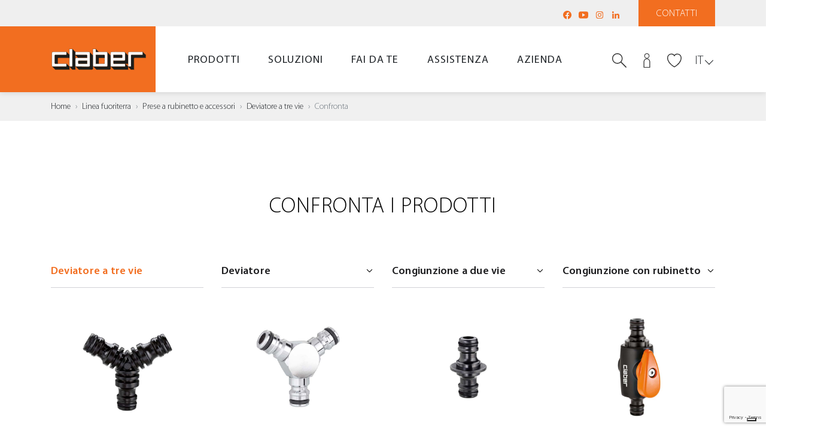

--- FILE ---
content_type: text/html
request_url: https://www.claber.com/it/prodotti/compara.asp?cod=8615
body_size: 97162
content:

	
	
<!doctype html>
<!--[if lt IE 7 ]> <body class="ie6"> <![endif]-->
<!--[if IE 7 ]><body class="ie7"><![endif]-->
<!--[if IE 8 ]><body class="ie8"><![endif]-->
<!--[if IE 9 ]><body class="ie9"><![endif<]-->
<!--[if (gt IE 9)|!(IE)]><!-->
<!--<![endif]-->

<html>

<head>
	
    <meta charset="utf-8">
    <meta http-equiv="X-UA-Compatible" content="IE=edge">
    <meta name="viewport" content="width=device-width, user-scalable=no, initial-scale=1, viewport-fit=cover">

    <title>Confronta i prodotti | Claber</title>
    <meta name="description" content="Sei indeciso su quale prodotto per l'irrigazione del giardino scegliere? Confronta le caratteristiche dei prodotti per la tua irrigazione" />
    <meta name="keywords" content="confronto prodotti; prodotti per l'irrigazione" />

    <meta name="author" content="">
    <meta name="Copyright" content="Copyright 2021 Claber SpA All Rights Reserved.">

    <meta property="og:title" content="#">
    <meta property="og:description" content="#">
    <meta property="og:site_name" content="#">
    <meta property="og:url" content="#">

    <meta name="theme-color" content="#fff">

    <link rel="shortcut icon" href="/common/img/favicon.ico">
    <link rel="apple-touch-icon" href="/common/img/apple-touch-icon.png">

    <link rel="stylesheet" href="/common/css/bootstrap.min.css">
    <link rel="stylesheet" href="/common/css/main.css">
    
    <script type="text/javascript" src="/common/js/jquery.js"></script>

    <!-- HTML5 shim and Respond.js for IE8 support of HTML5 elements and media queries -->
    <!--[if lt IE 9]>
    <script src="/common/js/html5.js"></script>
    <![endif]-->
	
	<!-- Page level style
	============================================= -->
	<style>
		.mia-classe {
		}
	</style>

		
	<!-- Head
	============================================= -->

		<!-- Google Tag Manager -->
<script>(function(w,d,s,l,i){w[l]=w[l]||[];w[l].push({'gtm.start':
new Date().getTime(),event:'gtm.js'});var f=d.getElementsByTagName(s)[0],
j=d.createElement(s),dl=l!='dataLayer'?'&l='+l:'';j.async=true;j.src=
'https://www.googletagmanager.com/gtm.js?id='+i+dl;f.parentNode.insertBefore(j,f);
})(window,document,'script','dataLayer','GTM-WQWFW25G');</script>
<!-- End Google Tag Manager -->

<!-- recaptcha
<script src="https://www.google.com/recaptcha/api.js?render=6LdkPggrAAAAADCNRS9t1LfTuKju7RuXE7jLKuo6"></script>	 -->	

	<!-- #Head end -->

</head>

<body>

	
	<!-- Header
	============================================= -->

		
	
<!-- Google Tag Manager (noscript) -->
<noscript><iframe src="https://www.googletagmanager.com/ns.html?id=GTM-WQWFW25G"
height="0" width="0" style="display:none;visibility:hidden"></iframe></noscript>
<!-- End Google Tag Manager (noscript) -->	
	
	
    <section id="loader">
        <div class="spinner">
            <div class="rect1"></div>
            <div class="rect2"></div>
            <div class="rect3"></div>
            <div class="rect4"></div>
            <div class="rect5"></div>
        </div>
    </section><!--loader-->


	<header>
        <div id="navbar_placeholder"></div>
        
        <section id="pre_navbar">
            <section class="container">
                <section class="row justify-content-between align-items-center">
                    <section class="col-auto ml-auto">
                        <nav id="pre_nav_social">
                            <ul>
                                <li>
                                    <a href="https://www.facebook.com/claber.italia" class="social-icon" title="Facebook" target="_blank"><svg xmlns="https://www.w3.org/2000/svg" viewBox="0 0 16 16"><path d="M15 8c0 3.5-2.6 6.4-5.9 6.9v-4.9h1.6l0.3-2H9.1V6.7c0-0.4 0.1-0.8 0.5-1 0 0 0.1 0 0.1 0 0.2-0.1 0.3-0.1 0.6-0.1h0.9V3.9c0 0-0.8-0.1-1.6-0.1 -0.4 0-0.8 0.1-1.1 0.2C8.4 4 8.3 4 8.3 4 8.3 4 8.3 4.1 8.2 4.1 8.2 4.1 8.2 4.1 8.1 4.1 8 4.2 7.9 4.2 7.8 4.3 7.8 4.3 7.8 4.3 7.8 4.4 7.7 4.4 7.7 4.4 7.6 4.5 7.2 4.9 6.9 5.6 6.9 6.5v1.5H5.1v2h1.8v4.9C3.6 14.4 1 11.5 1 8c0-3.9 3.1-7 7-7S15 4.2 15 8zM7.8 4.4C7.7 4.4 7.7 4.4 7.6 4.5 7.7 4.4 7.7 4.4 7.8 4.4zM8.1 4.1C8 4.2 7.9 4.2 7.8 4.3 7.9 4.2 8 4.2 8.1 4.1z"/></svg></a>
                                </li>
                                <li>
                                    <a href="https://www.youtube.com/user/claber" class="social-icon" title="YouTube" target="_blank"><svg xmlns="https://www.w3.org/2000/svg" viewBox="0 0 16 16"><path d="M6 10.9v-5.9l5 3L6 10.9zM15.9 4.9c-0.1-1.1-0.7-2.5-2-2.5 -3.6-0.2-8-0.3-11.7 0C1 2.5 0.2 3.9 0.1 5c-0.2 2.3-0.2 3.6 0 5.9 0.1 1.1 0.9 2.5 2 2.7 3.8 0.3 8.1 0.3 11.7 0 1.1-0.2 1.9-1.6 2-2.7C16.1 8.7 16.1 7.2 15.9 4.9"/></svg></a>
                                </li>
                                <!--<li>
                                    <a href="https://twitter.com/ClaberItaly" class="social-icon" title="Twitter" target="_blank"><svg xmlns="http://www.w3.org/2000/svg" x="0px" y="0px" width="100" height="100" viewBox="0 0 24 24"><path d="M20.576,19.721l-6.707-9.287l4.354-5.399c0.433-0.538,0.349-1.325-0.188-1.758c-0.537-0.434-1.325-0.349-1.758,0.188	l-3.926,4.868L9.057,3.771C8.707,3.287,8.146,3,7.549,3H4.078C3.42,3,3.039,3.746,3.424,4.279l5.762,7.978l-5.409,6.707	c-0.433,0.538-0.349,1.325,0.188,1.758C4.196,20.909,4.474,21,4.749,21c0.365,0,0.727-0.159,0.974-0.465l4.981-6.176l4.24,5.87	c0.35,0.484,0.91,0.771,1.507,0.771h3.471C20.58,21,20.961,20.254,20.576,19.721z"></path></svg></a>
                                </li>-->
                                <li>
                                    <a href="https://www.instagram.com/claber.it" class="social-icon" title="Instagram" target="_blank"><svg xmlns="https://www.w3.org/2000/svg" viewBox="0 0 16 16"><path d="M8 3.1c1.6 0 1.8 0 2.4 0 0.6 0 0.9 0.1 1.1 0.2 0.3 0.1 0.5 0.2 0.7 0.5 0.2 0.2 0.3 0.4 0.5 0.7 0.1 0.2 0.2 0.5 0.2 1.1C12.9 6.2 12.9 6.4 12.9 8c0 1.6 0 1.8 0 2.4 0 0.6-0.1 0.9-0.2 1.1 -0.1 0.3-0.2 0.5-0.4 0.7 -0.2 0.2-0.4 0.3-0.7 0.5 -0.2 0.1-0.5 0.2-1.1 0.2C9.8 12.9 9.6 12.9 8 12.9c-1.6 0-1.8 0-2.4 0 -0.6 0-0.9-0.1-1.1-0.2 -0.3-0.1-0.5-0.2-0.7-0.4 -0.2-0.2-0.3-0.4-0.4-0.7 -0.1-0.2-0.2-0.5-0.2-1.1C3.1 9.8 3.1 9.6 3.1 8c0-1.6 0-1.8 0-2.4 0-0.6 0.1-0.9 0.2-1.1 0.1-0.3 0.2-0.5 0.5-0.7 0.2-0.2 0.4-0.3 0.7-0.4 0.2-0.1 0.5-0.2 1.1-0.2C6.2 3.1 6.4 3.1 8 3.1M8 2C6.4 2 6.2 2 5.5 2 4.9 2.1 4.5 2.2 4.1 2.3 3.7 2.5 3.3 2.7 3 3 2.7 3.3 2.5 3.7 2.3 4.1 2.2 4.5 2.1 4.9 2 5.5 2 6.2 2 6.4 2 8c0 1.6 0 1.8 0 2.5 0 0.6 0.1 1.1 0.3 1.5 0.2 0.4 0.4 0.7 0.7 1.1 0.3 0.3 0.7 0.5 1.1 0.7 0.4 0.2 0.8 0.3 1.5 0.3C6.2 14 6.4 14 8 14c1.6 0 1.8 0 2.5 0 0.6 0 1.1-0.1 1.5-0.3 0.4-0.1 0.7-0.4 1.1-0.7 0.3-0.3 0.5-0.7 0.7-1.1 0.2-0.4 0.3-0.8 0.3-1.5C14 9.8 14 9.6 14 8c0-1.6 0-1.8 0-2.5 0-0.6-0.1-1.1-0.3-1.5 -0.1-0.4-0.4-0.7-0.7-1.1 -0.3-0.3-0.7-0.5-1.1-0.7 -0.4-0.1-0.8-0.2-1.5-0.3C9.8 2 9.6 2 8 2M8 4.9C6.3 4.9 4.9 6.3 4.9 8c0 1.7 1.4 3.1 3.1 3.1 1.7 0 3.1-1.4 3.1-3.1C11.1 6.3 9.7 4.9 8 4.9M8 10c-1.1 0-2-0.9-2-2 0-1.1 0.9-2 2-2 1.1 0 2 0.9 2 2C10 9.1 9.1 10 8 10M11.9 4.8c0-0.4-0.3-0.7-0.7-0.7 -0.4 0-0.7 0.3-0.7 0.7 0 0.4 0.3 0.7 0.7 0.7C11.6 5.5 11.9 5.2 11.9 4.8"/></svg></a>
                                </li>
                                <li>
                                    <a href="https://www.linkedin.com/company/claber-spa" class="social-icon" title="LinkedIn" target="_blank"><svg xmlns="https://www.w3.org/2000/svg" viewBox="0 0 16 16"><path d="M3.4 2c0.8 0 1.4 0.7 1.4 1.5 0 0.8-0.6 1.5-1.4 1.5C2.6 4.9 2 4.2 2 3.4 2 2.6 2.6 2 3.4 2M2.2 6h2.5v8H2.2V6zM6.3 14h2.5v-4c0-1 0.2-2.1 1.5-2.1 1.3 0 1.3 1.2 1.3 2.1v3.9H14V9.6c0-2.2-0.5-3.8-3-3.8 -1.2 0-2 0.7-2.3 1.3H8.6v-1.1H6.3V14z"/></svg></a>
                                </li>
                            </ul>
                        </nav>
                    </section><!--col-->
                    <section class="col-auto">
						<a href="/it/assistenza/#assist" id="pre_navbar_btn" class="scroll">Contatti</a>
                    </section><!--col-->
                </section><!--row-->
            </section><!--container-->
        </section><!--pre_navbar-->
        
        <section id="navbar">
            <section class="container">
                <section class="row justify-content-between align-items-center">
                    <section class="col-auto col-xl-2">
                        <a href="/it/" id="brand"></a>
                    </section><!--col-->
                    <section class="col d-none d-xl-block">
                        <nav id="main_nav">
                            <section class="container">
                                <ul>
                                    <!--<li><a href="/it/">Home</a></li
                                    <li><a href="#" class="has-sub" data-panel="prodotti">Prodotti</a></li>
                                    <li><a href="#" class="has-sub" data-panel="soluzioni">Soluzioni</a></li>
                                    <li><a href="#" class="has-sub" data-panel="faidate">Fai da te</a></li>
                                    <li><a href="#" class="has-sub" data-panel="assistenza">Assistenza</a></li>
                                    <li><a href="#" class="has-sub" data-panel="company">Azienda</a></li>>-->
									
                                    <li><a href="#" class="has-sub" data-panel="prodotti">Prodotti</a></li>
                                    <li><a href="#" class="has-sub" data-panel="soluzioni">Soluzioni</a></li>
                                    <li><a href="#" class="has-sub" data-panel="faidate">Fai da te</a></li>
                                    <li><a href="#" class="has-sub" data-panel="assistenza">Assistenza</a></li>
                                    <li><a href="#" class="has-sub" data-panel="company">Azienda</a></li>
                                </ul>
                            </section><!--container-->
                        </nav>
                    </section><!--col-->
                    <section class="col-auto col-xxl-2 text-right position-static">
                        <nav id="nav_icon">
                            <ul>
                                <li class="search-wrap d-sm-inline-block">
                                    <a href="javascript:search_pop();" class="icon-link"><svg xmlns="https://www.w3.org/2000/svg" width="32" height="32" viewBox="0 0 32 32"><path class="fill-o" d="M30.9 32c-0.3 0-0.6-0.1-0.8-0.3L19.2 20.7c-0.4-0.4-0.4-1.1 0-1.5 0.4-0.4 1.1-0.4 1.5 0l10.9 10.9c0.4 0.4 0.4 1.1 0 1.5C31.5 31.9 31.2 32 30.9 32z"/><path class="fill-d" d="M11.6 1.9c-5.4 0-9.8 4.4-9.8 9.8 0 5.4 4.4 9.8 9.8 9.8 5.4 0 9.8-4.4 9.8-9.8C21.4 6.2 17 1.9 11.6 1.9zM11.6 23.3C5.2 23.3 0 18.1 0 11.6 0 5.2 5.2 0 11.6 0c6.4 0 11.6 5.2 11.6 11.6C23.3 18.1 18.1 23.3 11.6 23.3z"/></svg></a>
                                    
                                    <div id="search_form">
                                        <section class="container">
                                            <section class="row align-items-center">
                                                <section class="col-1 d-xl-none">
                                                </section><!--col-->
                                                <section class="col-9 col-xl-12">
                                                    <section class="input-search-wrapper">
                                                        <form method="post" action="/it/prodotti/search/">
                                                            <input type="search" class="input-search" required placeholder="Cerca" name="q">
                                                            <button class="submit-search" type="submit"><svg xmlns="https://www.w3.org/2000/svg" width="32" height="32" viewBox="0 0 32 32"><path d="M30.9 32c-0.3 0-0.6-0.1-0.8-0.3L19.2 20.7c-0.4-0.4-0.4-1.1 0-1.5 0.4-0.4 1.1-0.4 1.5 0l10.9 10.9c0.4 0.4 0.4 1.1 0 1.5C31.5 31.9 31.2 32 30.9 32z"/><path d="M11.6 1.9c-5.4 0-9.8 4.4-9.8 9.8 0 5.4 4.4 9.8 9.8 9.8 5.4 0 9.8-4.4 9.8-9.8C21.4 6.2 17 1.9 11.6 1.9zM11.6 23.3C5.2 23.3 0 18.1 0 11.6 0 5.2 5.2 0 11.6 0c6.4 0 11.6 5.2 11.6 11.6C23.3 18.1 18.1 23.3 11.6 23.3z"/></svg></button>
                                                        </form>
                                                    </section><!--input-search-wrapper-->
                                                </section><!--col-->
                                                <section class="col-1 text-center text-xl-right col-xl-12 order-xl-first">
                                                    <a href="javascript:search_pop();" class="times">&times;</a>
                                                </section><!--col-->
                                            </section><!--row-->
                                        </section><!--container-->
                                    </div><!--search_form-->
                                </li>
								
							
                                <li id="quick_login_wrapper">
                                    <a href="javascript:quick_login_pop();" class="icon-link header-login"><svg xmlns="http://www.w3.org/2000/svg" width="32" height="32" viewBox="0 0 32 32"><path class="fill-o" d="M16 11.6c-3.2 0-5.8-2.6-5.8-5.8S12.8 0 16 0c3.2 0 5.8 2.6 5.8 5.8S19.2 11.6 16 11.6zM16 1.5c-2.4 0-4.4 2-4.4 4.4s2 4.4 4.4 4.4 4.4-2 4.4-4.4S18.4 1.5 16 1.5z"/><path class="fill-d" d="M23.3 32H8.7V19.3c0-4.2 3.3-7.6 7.3-7.6 4 0 7.3 3.4 7.3 7.6V32zM10.2 30.5h11.6V19.3c0-3.4-2.6-6.2-5.8-6.2s-5.8 2.8-5.8 6.2V30.5z"/></svg></a>
                                    
                                    <div id="quick_login">
                                        <section class="container">
                                            <section class="row align-items-center">
                                                <section class="col">
                                                    <div class="txt">ACCEDI AL TUO ACCOUNT CLABER</div>
                                                </section><!--col-->
                                                <section class="col-auto ml-auto">
                                                    <a href="javascript:openPopLogin();" class="clbtn clbtn-out">Login</a>
                                                </section><!--col-->
                                            </section><!--row-->

                                        </section><!--container-->
                                    </div><!--quick_login-->
                                </li>
							
								<li>
                                    <a href="javascript:void(0);" class="icon-link header-wish "><svg xmlns="https://www.w3.org/2000/svg" width="32" height="30" viewBox="0 0 32 30"><path class="fill-none" d="M22.6 0.7c-2.8 0-5.4 1.5-6.6 3.8 -1.2-2.3-3.8-3.8-6.7-3.8 -4.5 0-10.4 3.6-7.7 13.4C4.8 23.7 16 29.3 16 29.3c0 0 11.2-5.6 14.3-15.2C33.1 4.3 27.1 0.7 22.6 0.7z"></path></svg></a>
                                </li>
                                <li>
                                    <a id="hamburger" href="javascript:open_mobile();"><span></span><span></span><span></span><div class="label">menu</div></a>
                                </li>
                            </ul>
                        </nav>
                        <div id="lang">
                            <a href="javascript:lang_dropdown();" class="lang-current">IT</a>
                            
                            <ul id="lang_dropdown">
                                <li><a href="/en/">EN</a></li><li><a href="/fr/">FR</a></li><li><a href="/es/">ES</a></li><li><a href="/de/">DE</a></li><li><a href="/hr/">HR</a></li>
                            </ul>
                        </div>
                    </section><!--col-->
                </section><!--row-->
            </section><!--container-->
        </section><!--navbar-->
        
        
        <div id="mobile_navbar_blur" onclick="close_mobile();"></div>
        <section id="mobile_navbar">
            <section class="container">
                <section class="row">
                    <section class="col">
                        <section id="mobile_navbar_header">
                            <a href="javascript:close_mobile();">&times;&nbsp;Chiudi</a>
                        </section><!--mobile_navbar_header-->
                    </section><!--col-->
                </section><!--row-->
            </section><!--container-->
            <section id="mobile_navbar_wrapper">
                <section class="container">
                    <section class="row">
                        <section class="col">
                            <nav id="mobile_menu">
                                <ul id="main_mobile_menu">
                                    <li><a href="/it/">Home</a></li>
                                    <li><a href="#" class="has-sub" data-panel="prodotti">Prodotti</a></li>
                                    <li><a href="#" class="has-sub" data-panel="soluzioni">Soluzioni</a></li>
                                    <li><a href="#" class="has-sub" data-panel="faidate">Fai da te</a></li>
                                    <li><a href="#" class="has-sub" data-panel="assistenza">Assistenza</a></li>
                                    <li><a href="#" class="has-sub" data-panel="company">Azienda</a></li>
                                </ul>
                                <ul id="help_mobile_menu">
                                    <li><a href="/it/assistenza/#assist" class="contatti">Contatti</a></li>
                                </ul>
                                <ul id="lang_mobile_menu">
                                    <li><a href="#" class="current">IT</a></li>
									<li><a href="/en/">EN</a></li><li><a href="/fr/">FR</a></li><li><a href="/es/">ES</a></li><li><a href="/de/">DE</a></li><li><a href="/hr/">HR</a></li>
                                </ul>
                            </nav>
                        </section><!--col-->
                    </section><!--row-->
                </section><!--container-->
            </section><!--mobile_navbar_wrapper-->
        </section><!--mobile-->
        
        <section id="sub_panels">
            
            
            <!-- Sub-Menu Prodotti -->
            <div class="sub-panel" id="panel_prodotti">
                <section class="container">
                    <section class="row">
                        <section class="col">
                            <section class="sub-panel-header">
                                <a href="#" class="close-sub-panel">Indietro &ensp;&rsaquo;</a>
                            </section><!--mobile_navbar_header-->
                        </section><!--col-->
                    </section><!--row-->
                </section><!--container-->
                <section class="sub-panel-wrapper">
                    <section class="container">
                        <section class="row">
                            <section class="col">
                                <nav>
                                    <ul>
                                        <li><a href="/it/prodotti/"><strong>Tutte le linee</strong></a></li>
                                        <li><a href="/it/prodotti/linea.asp?line=1#lst">Linea fuoriterra</a></li>
                                        <li><a href="/it/prodotti/linea.asp?line=2#lst">Linea a goccia</a></li>
                                        <li><a href="/it/prodotti/linea.asp?line=3#lst">Linea interrata</a></li>
                                        <li><a href="/files/catalogue/2025/it/">Catalogo sfogliabile</a></li>
                                    </ul>
                                </nav>
                            </section><!--col-->
                        </section><!--row-->
                    </section><!--container-->
                </section><!--sub-panel-wrapper-->
                <section class="sub-panel-big">
                    <section class="container">
                        <section class="row">
                            <section class="col">
                                <section class="row">
	                                <section class="col">
	                                    <a class="sub-link " href="/it/prodotti/">
											<figure class="figure">
												<img src="/img/menu/prodotti/01-m-p-linee.jpg" class="img-full" alt="Tutte le linee">
											</figure>
											<h4 class="panel-tt">Tutte le linee</h4>
										</a>
	                                </section><!--col-->
	                                <section class="col">
										<a class="sub-link " href="/it/prodotti/linea.asp?line=1#lst">
											<figure class="figure">
												<img src="/img/menu/prodotti/02-m-p-fuoriterra.jpg" class="img-full" alt="Linea fuoriterra">
											</figure>
											<h4 class="panel-tt">Linea fuoriterra</h4>
										</a>
	                                    <ul>
	                                        <li><a href="/it/prodotti/elenco.asp?line=1&fam=0#lst">Tutti i prodotti</a></li>
											
	                                        	<li><a href="/it/prodotti/elenco.asp?line=1&ser=0&fam=1#lst">Prese a rubinetto e accessori</a></li>
											
	                                        	<li><a href="/it/prodotti/elenco.asp?line=1&ser=0&fam=2#lst">Raccordi</a></li>
											
	                                        	<li><a href="/it/prodotti/elenco.asp?line=1&ser=0&fam=3#lst">Lance e pistole</a></li>
											
	                                        	<li><a href="/it/prodotti/elenco.asp?line=1&ser=0&fam=4#lst">Irrigatori</a></li>
											
	                                        	<li><a href="/it/prodotti/elenco.asp?line=1&ser=0&fam=5#lst">Carrelli avvolgitubo</a></li>
											
	                                        	<li><a href="/it/prodotti/elenco.asp?line=1&ser=0&fam=6#lst">Vita all’aperto e idropulizia</a></li>
											
	                                        	<li><a href="/it/prodotti/elenco.asp?line=1&ser=0&fam=24#lst">Sprayers</a></li>
											
	                                        	<li><a href="/it/prodotti/elenco.asp?line=1&ser=0&fam=7#lst">Kit di raffrescamento</a></li>
											
	                                        	<li><a href="/it/prodotti/elenco.asp?line=1&ser=0&fam=8#lst">Tubi</a></li>
											
	                                        	<li><a href="/it/prodotti/elenco.asp?line=1&fam=0&ser=1#lst">SERIE&nbsp;Ergogrip System</a></li>
											
	                                        	<li><a href="/it/prodotti/elenco.asp?line=1&fam=0&ser=2#lst">SERIE&nbsp;Metal-Jet</a></li>
											
	                                        	<li><a href="/it/prodotti/elenco.asp?line=1&fam=0&ser=3#lst">SERIE&nbsp;Aquamaster</a></li>
											
	                                    </ul>
	                                </section><!--col-->
	                                <section class="col">
										<a class="sub-link " href="/it/prodotti/linea.asp?line=2">
											<figure class="figure">
												<img src="/img/menu/prodotti/03-m-p-goccia.jpg" class="img-full" alt="Linea a goccia">
											</figure>
											<h4 class="panel-tt">Linea a goccia</h4>
										</a>
	                                    <ul>
	                                        <li><a href="/it/prodotti/elenco.asp?line=2&fam=0">Tutti i prodotti</a></li>
											
	                                        	<li><a href="/it/prodotti/elenco.asp?line=2&ser=0&fam=9">Programmatori a rubinetto</a></li>
											
	                                        	<li><a href="/it/prodotti/elenco.asp?line=2&ser=0&fam=10">Block-System</a></li>
											
	                                        	<li><a href="/it/prodotti/elenco.asp?line=2&ser=0&fam=11">Accessori Rainjet</a></li>
											
	                                        	<li><a href="/it/prodotti/elenco.asp?line=2&ser=0&fam=12">Gocciolatori</a></li>
											
	                                        	<li><a href="/it/prodotti/elenco.asp?line=2&ser=0&fam=13">Kit goccia</a></li>
											
	                                        	<li><a href="/it/prodotti/elenco.asp?line=2&ser=0&fam=14">Microirrigatori</a></li>
											
	                                        	<li><a href="/it/prodotti/elenco.asp?line=2&ser=0&fam=15">Sistemi d’irrigazione autonomi</a></li>
											
	                                        	<li><a href="/it/prodotti/elenco.asp?line=2&ser=0&fam=16">Tubi</a></li>
											
	                                        	<li><a href="/it/prodotti/elenco.asp?line=2&fam=0&ser=4">SERIE&nbsp;Block-System</a></li>
											
	                                    </ul>
	                                </section><!--col-->
	                                <section class="col">
										<a class="sub-link " href="/it/prodotti/linea.asp?line=3">
											<figure class="figure">
												<img src="/img/menu/prodotti/04-m-p-interrata.jpg" class="img-full" alt="Linea interrata">
											</figure>
											<h4 class="panel-tt">Linea interrata</h4>
											</a>
	                                    <ul>
	                                        <li><a href="/it/prodotti/elenco.asp?line=3&fam=0">Tutti i prodotti</a></li>
											
	                                        	<li><a href="/it/prodotti/elenco.asp?line=3&ser=0&fam=17">Microirrigazione interrata</a></li>
											
	                                        	<li><a href="/it/prodotti/elenco.asp?line=3&ser=0&fam=18">Programmatori</a></li>
											
	                                        	<li><a href="/it/prodotti/elenco.asp?line=3&ser=0&fam=19">Elettrovalvole</a></li>
											
	                                        	<li><a href="/it/prodotti/elenco.asp?line=3&ser=0&fam=20">Irrigatori</a></li>
											
	                                        	<li><a href="/it/prodotti/elenco.asp?line=3&ser=0&fam=21">Tubi</a></li>
											
	                                        	<li><a href="/it/prodotti/elenco.asp?line=3&ser=0&fam=22">Raccordi</a></li>
											
	                                        	<li><a href="/it/prodotti/elenco.asp?line=3&ser=0&fam=23">Accessori</a></li>
											
	                                    </ul>
	                                </section><!--col-->
	                                <section class="col">
										<a class="sub-link " href="/files/catalogue/2025/it/" target="_blank">
											<figure class="figure">
												<img src="/img/menu/prodotti/05-m-p-catalogo.jpg" class="img-full" alt="Catalogo sfogliabile">
											</figure>
											<h4 class="panel-tt">Catalogo sfogliabile</h4>
										</a>
	                                </section><!--col-->
	                            </section><!--row-->
                            </section><!--col-->
                            <section class="col col-28">
                                <a href="/it/prodotti/in-evidenza/myaquasolar/" class="panel-image sub-link">
                                    <figure class="figure">
                                        <img src="/img/menu/m-poster-prodotti.jpg" class="img-full" alt="myAquaSolar">
                                        <h4 class="fig-cap">myAquaSolar<br>Il primo programmatore al mondo<br>con tecnologia 100% naturale</h4>
                                    </figure>
                                </a>
                            </section><!--col-->
                        </section><!--row-->
                    </section><!--container-->
                </section><!--sub-panel-big-->
            </div><!--sub-panel-->
            
            
            <!-- Sub-Menu Soluzioni -->
            <div class="sub-panel" id="panel_soluzioni">
                <section class="container">
                    <section class="row">
                        <section class="col">
                            <section class="sub-panel-header">
                                <a href="#" class="close-sub-panel">Indietro &ensp;&rsaquo;</a>
                            </section><!--mobile_navbar_header-->
                        </section><!--col-->
                    </section><!--row-->
                </section><!--container-->
                <section class="sub-panel-wrapper">
                    <section class="container">
                        <section class="row">
                            <section class="col">
                                <nav>
                                    <ul>
                                        <li><a href="/it/soluzioni/">Trova la soluzione su misura</a></li>
										<li><a href="/it/soluzioni/area/tipo/schema.asp?line=3&area=1&grp=1">Piante da interno</a></li>
										<li><a href="/it/soluzioni/area/tipo/schema.asp?line=2&area=1&grp=1">Balcone e terrazzo</a></li>
										<li><a href="/it/soluzioni/area/tipo/schema.asp?line=4&area=1&grp=1">Orto</a></li>
										<li><a href="/it/soluzioni/area/tipo/schema.asp?line=1&area=1&grp=1">Giardino fino a 50 m&sup2;</a></li>
										<li><a href="/it/soluzioni/area/tipo/schema.asp?line=1&area=2&grp=1">Giardino fino a 200 m&sup2;</a></li>
										<li><a href="/it/soluzioni/area/tipo/schema.asp?line=1&area=3&grp=1">Giardino oltre 200 m&sup2;</a></li>
                                    </ul>
                                </nav>
                            </section><!--col-->
                        </section><!--row-->
                    </section><!--container-->
                </section><!--sub-panel-wrapper-->
                <section class="sub-panel-big">
                    <section class="container">
                        <section class="row">
                            <section class="col">
                                <section class="row">
	                                <section class="col">
										<a class="sub-link" href="/it/soluzioni/">
											<figure class="figure">
												<img src="/img/menu/06-m-s-soluzioni.jpg" class="img-full" alt="Trova la soluzione su misura">
											</figure>
											<h4 class="panel-tt">Trova la soluzione su misura</h4>
										</a>
	                                </section><!--col-->
	                                <section class="col">
											<a class="sub-link" href="/it/soluzioni/area/tipo/schema.asp?line=3&area=1&grp=1">
												<figure class="figure">
													<img src="/img/menu/07-m-s-indoor.jpg" class="img-full" alt="Piante da interno">
												</figure>
												<h4 class="panel-tt">Piante da interno</h4>
											</a>
	                                    <ul>
											
												<li><a href="/it/soluzioni/area/tipo/schema.asp?line=3&area=1&grp=1#schema_14">In casa e in ufficio</a></li>
											
												<li><a href="/it/soluzioni/area/tipo/schema.asp?line=3&area=2&grp=1#schema_15">In vacanza</a></li>
											
												<li><a href="/it/soluzioni/area/tipo/schema.asp?line=3&area=2&grp=1#schema_16">Tutti i giorni</a></li>
											
	                                    </ul>
	                                </section><!--col-->
	                                <section class="col">
											<a class="sub-link" href="/it/soluzioni/area/tipo/schema.asp?line=2&area=1&grp=1">
												<figure class="figure">
													<img src="/img/menu/08-m-s-terrazzo.jpg" class="img-full" alt="Balcone e terrazzo">
												</figure>
												<h4 class="panel-tt">Balcone e terrazzo</h4>
											</a>
	                                    <ul>
											
												<li><a href="/it/soluzioni/area/tipo/schema.asp?line=2&area=1&grp=1#schema_10">Avvolgitubo</a></li>
											
												<li><a href="/it/soluzioni/area/tipo/schema.asp?line=2&area=2&grp=1#schema_11">Kit pronto all&rsquo;uso</a></li>
											
												<li><a href="/it/soluzioni/area/tipo/schema.asp?line=2&area=2&grp=1#schema_12">Impianto fai da te</a></li>
											
												<li><a href="/it/soluzioni/area/tipo/schema.asp?line=2&area=2&grp=1#schema_13">Impianto senza rubinetto</a></li>
											
	                                    </ul>
	                                </section><!--col-->
	                                <section class="col">
											<a class="sub-link" href="/it/soluzioni/area/tipo/schema.asp?line=4&area=1&grp=1">
												<figure class="figure">
													<img src="/img/menu/09-m-s-orto.jpg" class="img-full" alt="Orto">
												</figure>
												<h4 class="panel-tt">Orto</h4>
											</a>
	                                    <ul>
											
												<li><a href="/it/soluzioni/area/tipo/schema.asp?line=4&area=1&grp=1#schema_17">Impianto fuoriterra</a></li>
											
												<li><a href="/it/soluzioni/area/tipo/schema.asp?line=4&area=2&grp=1#schema_18">Impianto a goccia</a></li>
											
												<li><a href="/it/soluzioni/area/tipo/schema.asp?line=4&area=2&grp=1#schema_19">Impianto di microirrigazione</a></li>
											
	                                    </ul>
	                                </section><!--col-->
	                                <section class="col">
	                                    <figure class="figure">
	                                        <img src="/img/menu/10-m-s-giardino.jpg" class="img-full" alt="garden">
	                                    </figure>

										
											<h4 class="panel-tt"><a href="/it/soluzioni/area/tipo/schema.asp?line=1&area=1&grp=1">Giardino fino a 50 m&sup2;</a></h4>
											<ul>
												
													<li><a href="/it/soluzioni/area/tipo/schema.asp?line=1&area=1&grp=1#schema_1">Impianto fuoriterra</a></li>
												
													<li><a href="/it/soluzioni/area/tipo/schema.asp?line=1&area=1&grp=1#schema_2">Avvolgitubo accessoriato</a></li>
												
													<li><a href="/it/soluzioni/area/tipo/schema.asp?line=1&area=1&grp=1#schema_3">Impianto fai da te</a></li>
												
											</ul>
										
											<h4 class="panel-tt"><a href="/it/soluzioni/area/tipo/schema.asp?line=1&area=2&grp=1">Giardino fino a 200 m&sup2;</a></h4>
											<ul>
												
													<li><a href="/it/soluzioni/area/tipo/schema.asp?line=1&area=2&grp=1#schema_4">Avvolgitubo automatico</a></li>
												
													<li><a href="/it/soluzioni/area/tipo/schema.asp?line=1&area=2&grp=1#schema_5">Impianto fuoriterra</a></li>
												
													<li><a href="/it/soluzioni/area/tipo/schema.asp?line=1&area=2&grp=1#schema_6">Impianto fai da te</a></li>
												
											</ul>
										
											<h4 class="panel-tt"><a href="/it/soluzioni/area/tipo/schema.asp?line=1&area=3&grp=1">Giardino oltre 200 m&sup2;</a></h4>
											<ul>
												
													<li><a href="/it/soluzioni/area/tipo/schema.asp?line=1&area=3&grp=1#schema_7">Impianto fuoriterra</a></li>
												
													<li><a href="/it/soluzioni/area/tipo/schema.asp?line=1&area=3&grp=1#schema_8">Impianto con Hydro-4</a></li>
												
													<li><a href="/it/soluzioni/area/tipo/schema.asp?line=1&area=3&grp=1#schema_9">Impianto interrato</a></li>
												
											</ul>
										
	                                </section><!--col-->
	                            </section><!--row-->
                            </section><!--col-->
                            <section class="col col-28">
                                <a href="/it/prodotti/in-evidenza/sprayer/" class="panel-image sub-link">
                                    <figure class="figure">
                                        <img src="/img/menu/prodotti/m-poster-prodotti-sprayer.jpg" class="img-full" alt="Sprayer">
                                        <h4 class="fig-cap">Sprayer<br>Il tuo miglior alleato <br>nei gesti di ogni giorno</h4>
                                    </figure>
                                </a>
                                <!--<a href="/it/prodotti/in-evidenza/twiddy/" class="panel-image">
                                    <figure class="figure">
                                        <img src="/img/menu/m-poster-soluzioni.jpg" class="img-full" alt="TWIDDY">
                                        <h4 class="fig-cap">TWIDDY<br>L’acqua dove vuoi tu
</h4>
										
                                    </figure>
                                </a>-->
                            </section><!--col-->
                        </section><!--row-->
                    </section><!--container-->
                </section><!--sub-panel-big-->
            </div><!--sub-panel-->
            
            
            <!-- Sub-Menu Fai da te -->
            <div class="sub-panel" id="panel_faidate">
                <section class="container">
                    <section class="row">
                        <section class="col">
                            <section class="sub-panel-header">
                                <a href="#" class="close-sub-panel">Indietro &ensp;&rsaquo;</a>
                            </section><!--mobile_navbar_header-->
                        </section><!--col-->
                    </section><!--row-->
                </section><!--container-->
                <section class="sub-panel-wrapper">
                    <section class="container">
                        <section class="row">
                            <section class="col">
                                <nav>
                                    <ul>
                                        <li><a href="/it/fai-da-te/">Fai da te</a></li>
                                        <li><a href="/it/fai-da-te/hydro-4/">Hydro-4</a></li>
                                        <li><a href="/it/fai-da-te/colibri/">Colibr&igrave; System</a></li>
                                        <li><a href="/it/fai-da-te/interrata/">Impianto interrato</a></li>
                                        <li><a href="/it/fai-da-te/goccia/">Impianto a goccia</a></li>
                                        <li><a href="/it/fai-da-te/fuoriterra/">Impianto fuoriterra</a></li>
                                    </ul>
                                </nav>
                            </section><!--col-->
                        </section><!--row-->
                    </section><!--container-->
                </section><!--sub-panel-wrapper-->
                <section class="sub-panel-big">
                    <section class="container">
                        <section class="row">
                            <section class="col col-28">
                                <a href="/it/fai-da-te/" class="panel-image sub-link ">
                                    <figure class="figure">
                                        <img src="/img/menu/faidate/m-poster-faidate.jpg" class="img-full" alt="FAI DA TE">
                                        <h4 class="fig-cap">FAI DA TE<br>Visita la pagina</h4>
                                    </figure>
                                </a>
                            </section><!--col-->
                            <section class="col">
                                <section class="row">
	                                <section class="col">
	                                    <a href="/it/fai-da-te/hydro-4/" class="panel-image sub-link ">
											<figure class="figure">
												<img src="/img/menu/faidate/12-m-f-hydro4.jpg" class="img-full" alt="Hydro-4">
											</figure>
											<h4 class="panel-tt">Hydro-4</h4>
										</a>
	                                </section><!--col-->
	                                <section class="col">
	                                    <a href="/it/fai-da-te/colibri/" class="panel-image sub-link ">
											<figure class="figure">
												<img src="/img/menu/faidate/11-m-f-colibri.jpg" class="img-full" alt="Colibr&igrave; System">
											</figure>
											<h4 class="panel-tt">Colibr&igrave; System</h4>
										</a>
	                                </section><!--col-->
	                                <section class="col">
										<a href="/it/fai-da-te/interrata/" class="panel-image sub-link ">	
											<figure class="figure">
												<img src="/img/menu/faidate/13-m-f-interrata.jpg" class="img-full" alt="Impianto interrato">
											</figure>
											<h4 class="panel-tt">Impianto interrato</h4>
										</a>
	                                </section><!--col-->
	                                <section class="col">
										<a href="/it/fai-da-te/goccia/" class="panel-image sub-link ">	
											<figure class="figure">
												<img src="/img/menu/faidate/14-m-f-goccia.jpg" class="img-full" alt="Impianto a goccia">
											</figure>
											<h4 class="panel-tt">Impianto a goccia</h4>
										</a>
	                                </section><!--col-->
	                                <section class="col">
										<a href="/it/fai-da-te/fuoriterra/" class="panel-image sub-link ">	
											<figure class="figure">
												<img src="/img/menu/faidate/15-m-f-fuoriterra.jpg" class="img-full" alt="Impianto fuoriterra">
											</figure>
											<h4 class="panel-tt">Impianto fuoriterra</h4>
										</a>
	                                </section><!--col-->
	                            </section><!--row-->
                            </section><!--col-->
                        </section><!--row-->
                    </section><!--container-->
                </section><!--sub-panel-big-->
            </div><!--sub-panel-->
            

            <!-- Sub-Menu Assistenza -->
            <div class="sub-panel" id="panel_assistenza">
                <section class="container">
                    <section class="row">
                        <section class="col">
                            <section class="sub-panel-header">
                                <a href="#" class="close-sub-panel">Indietro &ensp;&rsaquo;</a>
                            </section><!--mobile_navbar_header-->
                        </section><!--col-->
                    </section><!--row-->
                </section><!--container-->
                <section class="sub-panel-wrapper">
                    <section class="container">
                        <section class="row">
                            <section class="col">
                                <nav>
                                    <ul>
                                        <li><a href="/it/assistenza/"><strong>Assistenza</strong></a></li>
                                        <li><a href="/it/assistenza/">Vendita, riparazioni</a></li>
                                        <li><a href="/it/assistenza/">Servizi Top</a></li>
                                        <li><a href="/it/assistenza/">Manuali e Guide</a></li>
                                        <li><a href="/it/assistenza/#assistenza">Contatti</a></li>
                                    </ul>
                                </nav>
                            </section><!--col-->
                        </section><!--row-->
                    </section><!--container-->
                </section><!--sub-panel-wrapper-->
                <section class="sub-panel-big">
                    <section class="container">
                        <section class="row">
                            <section class="col col-28">
                                <a href="/it/assistenza/" class="panel-image">
                                    <figure class="figure">
                                        <img src="/img/assistenza/m-poster-assistenza.jpg" class="img-full" alt="Manuali e Guide">
                                        <h4 class="fig-cap">Manuali e Guide<br>Visita la pagina</h4>
                                    </figure>
                                </a>
                            </section><!--col-->
                            <section class="col">
                                <section class="row">
	                                <section class="col">
                                        <a class="sub-link" href="/it/assistenza/">
                                            <figure class="figure">
                                                <img src="/img/assistenza/m-ricambi.jpg" class="img-full" alt="Vendita, riparazioni">
                                            </figure>
                                            <h4 class="panel-tt">Vendita, riparazioni
												<br>E RICAMBI</h4>
                                        </a>
	                                </section><!--col-->
								
	                                <section class="col">
                                        <a class="sub-link" href="/it/assistenza/progettazione/">
                                            <figure class="figure">
                                                <img src="/img/assistenza/m-servizi-top.jpg" class="img-full" alt="Servizi Top">
                                            </figure>
                                            <h4 class="panel-tt">Servizi Top
												<br>CLABER</h4>
                                        </a>
	                                </section><!--col-->
								
	                                <section class="col">
                                        <a class="sub-link" href="/it/assistenza/#assist">
                                            <figure class="figure">
                                                <img src="/img/assistenza/m-assistenza.jpg" class="img-full" alt="Contatti">
                                            </figure>
                                            <h4 class="panel-tt">Contatti</a></h4>
                                        </a>
	                                </section><!--col-->
	                                <section class="col">
	                                </section><!--col-->
	                                <section class="col">
	                                </section><!--col-->
	                            </section><!--row-->
                            </section><!--col-->
                        </section><!--row-->
                    </section><!--container-->
                </section><!--sub-panel-big-->
            </div><!--sub-panel-->								
								
								
								
            <!-- Sub-Menu Company -->
            <div class="sub-panel" id="panel_company">
                <section class="container">
                    <section class="row">
                        <section class="col">
                            <section class="sub-panel-header">
                                <a href="#" class="close-sub-panel">Indietro &ensp;&rsaquo;</a>
                            </section><!--mobile_navbar_header-->
                        </section><!--col-->
                    </section><!--row-->
                </section><!--container-->
                <section class="sub-panel-wrapper">
                    <section class="container">
                        <section class="row">
                            <section class="col">
                                <nav>
                                    <ul>
                                    	<li><a href="/it/azienda/"><strong>Azienda</strong></a></li>
                                        <li><a href="/it/azienda/chi-siamo/">Chi siamo</a></li>
                                        <li><a href="/it/azienda/agire-sostenibile/">Agire sostenibile</a></li>
                                        <li><a href="/it/azienda/persone-responsabilita-impresa/">Persone e Responsabilità Sociale d’Impresa</a></li>
                                        <li><a href="/it/azienda/ricerca-innovazione/">Ricerca e innovazione</a></li>
                                        <li><a href="/it/azienda/stabilimenti/">Stabilimenti</a></li>
                                        <li><a href="/it/azienda/pratiche-commerciali/">Pratiche commerciali responsabili</a></li>
                                    </ul>
                                </nav>
                            </section><!--col-->
                        </section><!--row-->
                    </section><!--container-->
                </section><!--sub-panel-wrapper-->
                <section class="sub-panel-big">
                    <section class="container">
                        <section class="row">
                            <section class="col">
                                <section class="row">
	                                <section class="col">
										<a href="/it/azienda/chi-siamo/" class="panel-image sub-link ">
											<figure class="figure">
												<img src="/img/menu/azienda/16-m-a-chisiamo.jpg" class="img-full" alt="Chi siamo">
											</figure>
											<h4 class="panel-tt">Chi siamo</h4>
										</a>
	                                </section><!--col-->
	                                <section class="col">
										<a href="/it/azienda/agire-sostenibile/" class="panel-image sub-link ">
											<figure class="figure">
												<img src="/img/menu/azienda/17-m-a-sostenibilita.jpg" class="img-full" alt="Agire sostenibile">
											</figure>
											<h4 class="panel-tt">Agire sostenibile</h4>
										</a>
	                                </section><!--col-->
	                                <section class="col">
										<a href="/it/azienda/persone-responsabilita-impresa/" class="panel-image sub-link ">
											<figure class="figure">
												<img src="/img/menu/azienda/21-m-a-persone-responsabilita-impresa.jpg" class="img-full" alt="Persone e Responsabilità Sociale d’Impresa">
											</figure>
											<h4 class="panel-tt">Persone e Responsabilità Sociale d’Impresa</h4>
										</a>
	                                </section><!--col-->
	                                <section class="col">
										<a href="/it/azienda/ricerca-innovazione/" class="panel-image sub-link ">
											<figure class="figure">
												<img src="/img/menu/azienda/18-m-a-ricerca.jpg" class="img-full" alt="Ricerca e innovazione">
											</figure>
											<h4 class="panel-tt">Ricerca e innovazione</h4>
										</a>
	                                </section><!--col-->
	                                <section class="col">
										<a href="/it/azienda/stabilimenti/" class="panel-image sub-link ">
											<figure class="figure">
												<img src="/img/menu/azienda/19-m-a-stabilimenti.jpg" class="img-full" alt="Stabilimenti">
											</figure>
											<h4 class="panel-tt">Stabilimenti</h4>
										</a>
	                                </section><!--col-->
	                                <section class="col">
										<a href="/it/azienda/pratiche-commerciali/" class="panel-image sub-link ">
											<figure class="figure">
												<img src="/img/menu/azienda/20-m-a-pratiche.jpg" class="img-full" alt="Pratiche commerciali responsabili">
											</figure>
											<h4 class="panel-tt">Pratiche commerciali responsabili</h4>
										</a>
	                                </section><!--col-->
	                            </section><!--row-->
                            </section><!--col-->
                            <section class="col col-28">
                                <a href="/it/azienda/ricerca-innovazione/" class="panel-image sub-link ">
                                    <figure class="figure">
                                        <img src="/img/menu/azienda/m-poster-azienda.jpg" class="img-full" alt="CLABER.<br>DOVE GERMOGLIA L’INNOVAZIONE.">
                                        <h4 class="fig-cap">CLABER.<br>DOVE GERMOGLIA L’INNOVAZIONE.<br>Visita il nostro Lab</h4>
                                    </figure>
                                </a>
                            </section><!--col-->
                        </section><!--row-->
                    </section><!--container-->
                </section><!--sub-panel-big-->
            </div><!--sub-panel-->
        
            
        </section><!--sub_panels-->
    
    </header>


		<!-- WISHLIST IN POPUP -->
		<section id="wishlist_pop" style="display: none;">
    <section class="container-fluid">
        <section class="row row-header-wishlist">
            <section class="col">
                <h5 class="wish-tt">LA MIA WISHLIST</h5>
            </section><!--col-->
            <section class="col-auto ml-auto">
                <a href="javascript:void(0);" id="close_wish_pop" title="Nascondi wishlist"><span></span><span></span></a>
            </section><!--col-->
        </section><!--row-->
		
		<span id="cart_details"></span>
		
		<section class="row row-footer-wishlist">
            <section class="col-auto ml-auto">
				<span id="cart_button"></span>
            </section><!--col-->
        </section><!--row-->
				
    </section><!--container-->
</section><!--wishlist_pop-->	

	
		<!-- LOGIN IN POPUP -->
		
<section id="login_pop" style="background-image: url('/img/login_area.jpg'); display: none;">
    <section id="login_pop_content">
        <section class="container">
            <section class="row">
                <section class="col-12 col-md-9 col-lg-7 col-xl-auto mx-auto">
                    <section class="row align-items-center">
                        <section class="col">
                            <figure class="figure">
                                <a href="#">
                                    <img src="/img/logo_login.jpg" alt="Claber" class="img-fluid">
                                </a>
                            </figure>
                        </section><!--col-->
                        <section class="col-auto">
                        </section><!--col-->
                    </section><!--row-->
                    <div class="login-box">
                        <a href="#" class="close-login-pop"></a>
                        <div class="tt">ACCEDI AL TUO ACCOUNT CLABER</div>
                        <form id="accedi" method="post" action="/it/utente/login.asp">
							<input type="hidden" name="SCRIPT_NAME" value="/it/prodotti/compara.asp">
							<input type="hidden" name="action" value="accedi">
                            <input type="email" placeholder="E-mail" name="email" class="input-field" required>
                            <!--<div class="form-msg">L'indirizzo e-mail o il nome utente che hai inserito non è associato a un account.</div>-->
                            <input type="password" placeholder="Password" name="password" class="input-field" autocomplete="on" required>
                            <!--<div class="form-msg">La password che hai inserito non è corretta.</div>-->
                            <input type="submit" value="Accedi" class="clbtn">
                        </form>
                        <form id="remind" method="post" action="/it/utente/login.asp">
							<input type="hidden" name="action" value="remind">
							<input type="hidden" name="SCRIPT_NAME" value="/it/prodotti/compara.asp">
                            <a href="javascript:void(0);" onclick="document.getElementById('remind').submit();" class="link-rest mt-3">HAI DIMENTICATO LA PASSWORD?</a>
                        </form>
                    </div>
                    
                    <div class="login-box">
                        <a href="#" class="close-login-pop"></a>
                        <form id="register" method="post" action="/it/utente/login.asp">
							<input type="hidden" name="action" value="register">
							<input type="hidden" name="SCRIPT_NAME" value="/it/prodotti/compara.asp">
							<div class="tt">NON HAI UN ACCOUNT?</div>
							<div class="txt">Entra nel Mondo Claber e scopri tutti i servizi su misura per te e i tuoi spazi verdi.</div>
							<!--<a href="area-riservata.php" class="clbtn">Crea un account</a>-->
							<input type="submit" value="Crea un account" class="clbtn">
                        </form>
                    </div>
                    

                </section><!--col-->
            </section><!--row-->
        </section><!--container-->
    </section><!--login_pop_content-->
</section>	

	<!-- #header end -->
	
	

<section id="breadcrumb">
    <section class="container">
        <section class="row">
            <section class="col-12">
                <nav aria-label="breadcrumb">
                    <ol class="breadcrumb">
                        <li class="breadcrumb-item"><a href="/it/">Home</a></li>
                        <li class="breadcrumb-item"><a href="elenco.asp?line=1">Linea fuoriterra</a></li>
                        <li class="breadcrumb-item"><a href="elenco.asp?line=1&fam=1">Prese a rubinetto e accessori</a></li>
						<li class="breadcrumb-item"><a href="scheda.asp?cod=8615">Deviatore a tre vie</a></li>
						<li class="breadcrumb-item active" aria-current="page">Confronta</li>
                    </ol>
                </nav>
            </section><!--col-->
        </section><!--row-->
    </section><!--container-->
</section><!--breadcrumb-->


<section id="page_confronta">
    <section class="container">
        
        <section class="row text-center">
            <section class="col">
                <h2 class="tt wow fadeIn">Confronta i prodotti</h2>
            </section><!--col-->
        </section><!--row-->
        
        <section class="row justify-content-center row-compare">
            
            <section class="col-6 col-lg-4 col-xl-3 col-compare">
                <select class="selector-element">
                    <option>Deviatore a tre vie</option>
                </select>
                
                <figure class="figure">
                    <img class="img-fluid mx-auto lazy" data-src="/img/prodotti/medium/8615.jpg">
                </figure>
                <div class="article-cod">cod.&nbsp;8615</div>
            </section><!--col-->
            
			
                <section class="col-6 col-lg-4 col-xl-3 col-compare">
                    <select class="selector-element" onchange="location=this.value;">
						<option value="compara.asp?cod=8615&cmp1=9607" selected>Deviatore</option>
						
						<option value="compara.asp?cod=8615&cmp1=8613">Congiunzione a due vie</option>
						
						<option value="compara.asp?cod=8615&cmp1=8611">Congiunzione con rubinetto</option>
						
						<option value="compara.asp?cod=8615&cmp1=8525">Presa rubinetto liscio</option>
						
						<option value="compara.asp?cod=8615&cmp1=8557">Presa a rubinetto 1/2&rdquo; - 3/4&rdquo;</option>
						
						<option value="compara.asp?cod=8615&cmp1=8559">Presa rubinetto 3/4&rdquo; - 1&rdquo;</option>
						
						<option value="compara.asp?cod=8615&cmp1=8581">Presa a quattro vie</option>
						
						<option value="compara.asp?cod=8615&cmp1=8583">Koala Quick-Click</option>
						
						<option value="compara.asp?cod=8615&cmp1=8587">Presa attacco rapido 3/4&rdquo;</option>
						
						<option value="compara.asp?cod=8615&cmp1=8589">Presa a due vie 3/4&rdquo; M</option>
						
						<option value="compara.asp?cod=8615&cmp1=8597">Presa 3/4&rdquo;  Metal</option>
						
						<option value="compara.asp?cod=8615&cmp1=8599">Presa a due vie</option>
						
						<option value="compara.asp?cod=8615&cmp1=8623">Presa rubinetto 1/2&rdquo;</option>
						
						<option value="compara.asp?cod=8615&cmp1=8627">Presa rubinetto 3/4&rdquo;</option>
						
						<option value="compara.asp?cod=8615&cmp1=8629">Presa rubinetto 1&rdquo;</option>
						
						<option value="compara.asp?cod=8615&cmp1=8637">Presa irrigatore 3/4&rdquo; M</option>
						
						<option value="compara.asp?cod=8615&cmp1=8803">Presa multifiletto 1&rdquo; - 3/4&rdquo;</option>
						
						<option value="compara.asp?cod=8615&cmp1=8804">Presa multifiletto 3/4&rdquo; - 1/2&rdquo;</option>
						
						<option value="compara.asp?cod=8615&cmp1=9601">Presa a 2 vie regolabili fil. 3/4&rdquo; M</option>
						
						<option value="compara.asp?cod=8615&cmp1=9602">Presa rubinetto a 2 vie regolabili</option>
						
						<option value="compara.asp?cod=8615&cmp1=9603">Presa rubinetto 1&rdquo; con riduzione 3/4&rdquo;</option>
						
						<option value="compara.asp?cod=8615&cmp1=9604">Presa rubinetto 3/4&rdquo;</option>
						
						<option value="compara.asp?cod=8615&cmp1=9606">Congiunzione</option>
						
						<option value="compara.asp?cod=8615&cmp1=8592">Presa rubinetto 1&rdquo;-3/4&rdquo; con snodo</option>
						
						<option value="compara.asp?cod=8615&cmp1=9605">Presa rubinetto 1/2&rdquo;</option>
						
						<option value="compara.asp?cod=8615&cmp1=9608">Presa 1/2&rdquo; M</option>
						
						<option value="compara.asp?cod=8615&cmp1=9609">Presa 3/4&rdquo; M</option>
						
						<option value="compara.asp?cod=8615&cmp1=9641">Presa rubinetto 1&rdquo; riduzione 3/4&rdquo; Max-Flow</option>
						
						<option value="compara.asp?cod=8615&cmp1=9642">Adattatore fil. 3/4&rdquo; M Max-Flow</option>
						
						<option value="compara.asp?cod=8615&cmp1=9643">Congiunzione a 2-vie Max-Flow</option>
						
						<option value="compara.asp?cod=8615&cmp1=9644">Congiunzione a 2-vie Max-Flow - standard</option>
						
						<option value="compara.asp?cod=8615&cmp1=9645">Deviatore Max-Flow</option>
						
						<option value="compara.asp?cod=8615&cmp1=9646">Deviatore Max-Flow - standard</option>
						
                    </select>

                    <figure class="figure">
                        <img class="img-full lazy" data-src="/img/prodotti/medium/9607.jpg">
                    </figure>
                    <div class="article-cod">cod.&nbsp;9607</div>
                </section><!--col-->
            
                <section class="col-6 col-lg-4 col-xl-3 col-compare">
                    <select class="selector-element" onchange="location=this.value;">
						<option value="compara.asp?cod=8615&cmp2=9607">Deviatore</option>
						
						<option value="compara.asp?cod=8615&cmp2=8613" selected>Congiunzione a due vie</option>
						
						<option value="compara.asp?cod=8615&cmp2=8611">Congiunzione con rubinetto</option>
						
						<option value="compara.asp?cod=8615&cmp2=8525">Presa rubinetto liscio</option>
						
						<option value="compara.asp?cod=8615&cmp2=8557">Presa a rubinetto 1/2&rdquo; - 3/4&rdquo;</option>
						
						<option value="compara.asp?cod=8615&cmp2=8559">Presa rubinetto 3/4&rdquo; - 1&rdquo;</option>
						
						<option value="compara.asp?cod=8615&cmp2=8581">Presa a quattro vie</option>
						
						<option value="compara.asp?cod=8615&cmp2=8583">Koala Quick-Click</option>
						
						<option value="compara.asp?cod=8615&cmp2=8587">Presa attacco rapido 3/4&rdquo;</option>
						
						<option value="compara.asp?cod=8615&cmp2=8589">Presa a due vie 3/4&rdquo; M</option>
						
						<option value="compara.asp?cod=8615&cmp2=8597">Presa 3/4&rdquo;  Metal</option>
						
						<option value="compara.asp?cod=8615&cmp2=8599">Presa a due vie</option>
						
						<option value="compara.asp?cod=8615&cmp2=8623">Presa rubinetto 1/2&rdquo;</option>
						
						<option value="compara.asp?cod=8615&cmp2=8627">Presa rubinetto 3/4&rdquo;</option>
						
						<option value="compara.asp?cod=8615&cmp2=8629">Presa rubinetto 1&rdquo;</option>
						
						<option value="compara.asp?cod=8615&cmp2=8637">Presa irrigatore 3/4&rdquo; M</option>
						
						<option value="compara.asp?cod=8615&cmp2=8803">Presa multifiletto 1&rdquo; - 3/4&rdquo;</option>
						
						<option value="compara.asp?cod=8615&cmp2=8804">Presa multifiletto 3/4&rdquo; - 1/2&rdquo;</option>
						
						<option value="compara.asp?cod=8615&cmp2=9601">Presa a 2 vie regolabili fil. 3/4&rdquo; M</option>
						
						<option value="compara.asp?cod=8615&cmp2=9602">Presa rubinetto a 2 vie regolabili</option>
						
						<option value="compara.asp?cod=8615&cmp2=9603">Presa rubinetto 1&rdquo; con riduzione 3/4&rdquo;</option>
						
						<option value="compara.asp?cod=8615&cmp2=9604">Presa rubinetto 3/4&rdquo;</option>
						
						<option value="compara.asp?cod=8615&cmp2=9606">Congiunzione</option>
						
						<option value="compara.asp?cod=8615&cmp2=8592">Presa rubinetto 1&rdquo;-3/4&rdquo; con snodo</option>
						
						<option value="compara.asp?cod=8615&cmp2=9605">Presa rubinetto 1/2&rdquo;</option>
						
						<option value="compara.asp?cod=8615&cmp2=9608">Presa 1/2&rdquo; M</option>
						
						<option value="compara.asp?cod=8615&cmp2=9609">Presa 3/4&rdquo; M</option>
						
						<option value="compara.asp?cod=8615&cmp2=9641">Presa rubinetto 1&rdquo; riduzione 3/4&rdquo; Max-Flow</option>
						
						<option value="compara.asp?cod=8615&cmp2=9642">Adattatore fil. 3/4&rdquo; M Max-Flow</option>
						
						<option value="compara.asp?cod=8615&cmp2=9643">Congiunzione a 2-vie Max-Flow</option>
						
						<option value="compara.asp?cod=8615&cmp2=9644">Congiunzione a 2-vie Max-Flow - standard</option>
						
						<option value="compara.asp?cod=8615&cmp2=9645">Deviatore Max-Flow</option>
						
						<option value="compara.asp?cod=8615&cmp2=9646">Deviatore Max-Flow - standard</option>
						
                    </select>

                    <figure class="figure">
                        <img class="img-full lazy" data-src="/img/prodotti/medium/8613.jpg">
                    </figure>
                    <div class="article-cod">cod.&nbsp;8613</div>
                </section><!--col-->
            
                <section class="col-6 col-lg-4 col-xl-3 col-compare">
                    <select class="selector-element" onchange="location=this.value;">
						<option value="compara.asp?cod=8615&cmp3=9607">Deviatore</option>
						
						<option value="compara.asp?cod=8615&cmp3=8613">Congiunzione a due vie</option>
						
						<option value="compara.asp?cod=8615&cmp3=8611" selected>Congiunzione con rubinetto</option>
						
						<option value="compara.asp?cod=8615&cmp3=8525">Presa rubinetto liscio</option>
						
						<option value="compara.asp?cod=8615&cmp3=8557">Presa a rubinetto 1/2&rdquo; - 3/4&rdquo;</option>
						
						<option value="compara.asp?cod=8615&cmp3=8559">Presa rubinetto 3/4&rdquo; - 1&rdquo;</option>
						
						<option value="compara.asp?cod=8615&cmp3=8581">Presa a quattro vie</option>
						
						<option value="compara.asp?cod=8615&cmp3=8583">Koala Quick-Click</option>
						
						<option value="compara.asp?cod=8615&cmp3=8587">Presa attacco rapido 3/4&rdquo;</option>
						
						<option value="compara.asp?cod=8615&cmp3=8589">Presa a due vie 3/4&rdquo; M</option>
						
						<option value="compara.asp?cod=8615&cmp3=8597">Presa 3/4&rdquo;  Metal</option>
						
						<option value="compara.asp?cod=8615&cmp3=8599">Presa a due vie</option>
						
						<option value="compara.asp?cod=8615&cmp3=8623">Presa rubinetto 1/2&rdquo;</option>
						
						<option value="compara.asp?cod=8615&cmp3=8627">Presa rubinetto 3/4&rdquo;</option>
						
						<option value="compara.asp?cod=8615&cmp3=8629">Presa rubinetto 1&rdquo;</option>
						
						<option value="compara.asp?cod=8615&cmp3=8637">Presa irrigatore 3/4&rdquo; M</option>
						
						<option value="compara.asp?cod=8615&cmp3=8803">Presa multifiletto 1&rdquo; - 3/4&rdquo;</option>
						
						<option value="compara.asp?cod=8615&cmp3=8804">Presa multifiletto 3/4&rdquo; - 1/2&rdquo;</option>
						
						<option value="compara.asp?cod=8615&cmp3=9601">Presa a 2 vie regolabili fil. 3/4&rdquo; M</option>
						
						<option value="compara.asp?cod=8615&cmp3=9602">Presa rubinetto a 2 vie regolabili</option>
						
						<option value="compara.asp?cod=8615&cmp3=9603">Presa rubinetto 1&rdquo; con riduzione 3/4&rdquo;</option>
						
						<option value="compara.asp?cod=8615&cmp3=9604">Presa rubinetto 3/4&rdquo;</option>
						
						<option value="compara.asp?cod=8615&cmp3=9606">Congiunzione</option>
						
						<option value="compara.asp?cod=8615&cmp3=8592">Presa rubinetto 1&rdquo;-3/4&rdquo; con snodo</option>
						
						<option value="compara.asp?cod=8615&cmp3=9605">Presa rubinetto 1/2&rdquo;</option>
						
						<option value="compara.asp?cod=8615&cmp3=9608">Presa 1/2&rdquo; M</option>
						
						<option value="compara.asp?cod=8615&cmp3=9609">Presa 3/4&rdquo; M</option>
						
						<option value="compara.asp?cod=8615&cmp3=9641">Presa rubinetto 1&rdquo; riduzione 3/4&rdquo; Max-Flow</option>
						
						<option value="compara.asp?cod=8615&cmp3=9642">Adattatore fil. 3/4&rdquo; M Max-Flow</option>
						
						<option value="compara.asp?cod=8615&cmp3=9643">Congiunzione a 2-vie Max-Flow</option>
						
						<option value="compara.asp?cod=8615&cmp3=9644">Congiunzione a 2-vie Max-Flow - standard</option>
						
						<option value="compara.asp?cod=8615&cmp3=9645">Deviatore Max-Flow</option>
						
						<option value="compara.asp?cod=8615&cmp3=9646">Deviatore Max-Flow - standard</option>
						
                    </select>

                    <figure class="figure">
                        <img class="img-full lazy" data-src="/img/prodotti/medium/8611.jpg">
                    </figure>
                    <div class="article-cod">cod.&nbsp;8611</div>
                </section><!--col-->
            
            
            
        </section><!--row-->
		
<!-- §§ SELECT        fefID, fefFamID, fefOrd, fefType, fefName_it AS Family FROM            tblProdFeaturesFam WHERE        (fefID IN (SELECT DISTINCT fedFeatureFamID FROM tblProdFeaturesDet WHERE (fedProdCode IN (9607, 8613, 8611, 8525, 8557, 8559, 8581, 8583, 8587, 8589, 8597, 8599, 8623, 8627, 8629, 8637, 8803, 8804, 9601, 9602, 9603, 9604, 9606, 8592, 9605, 9608, 9609, 9641, 9642, 9643, 9644, 9645, 9646)))) ORDER BY fefOrd-->
        <section class="row row-compare-group">
            <section class="col">
                <h4 class="tt-group">Utilizzabile con</h4>
            </section><!--col-->
        </section><!--row-->
        <section class="row justify-content-center row-compare">
		
		<!-- Primo prodotto TESTO -->
			
					<section class="col-6 col-lg-4 col-xl-3 col-compare">
						<div class="txt">Raccordi automatici </div>
					</section><!--col-->
			
		<!-- Successivi prodotti TESTO -->
            
					<section class="col-6 col-lg-4 col-xl-3 col-compare">
						<div class="txt">Raccordi automatici </div>
					</section><!--col-->
			
					<section class="col-6 col-lg-4 col-xl-3 col-compare">
						<div class="txt">Raccordi automatici </div>
					</section><!--col-->
			
					<section class="col-6 col-lg-4 col-xl-3 col-compare">
						<div class="txt">Raccordi automatici </div>
					</section><!--col-->
			
			
        </section><!--row-->
	
        <section class="row row-compare-group">
            <section class="col">
                <h4 class="tt-group">Numero di uscite</h4>
            </section><!--col-->
        </section><!--row-->
        <section class="row justify-content-center row-compare">
		
		<!-- Primo prodotto NUMERO -->
			
					<section class="col-6 col-lg-4 col-xl-3 col-compare">
						<div class="txt">3</div>
					</section><!--col-->
			
		<!-- Successivi prodotti NUMERO -->
			
					<section class="col-6 col-lg-4 col-xl-3 col-compare">
						<div class="txt">3</div>
					</section><!--col-->
			
					<section class="col-6 col-lg-4 col-xl-3 col-compare">
						<div class="txt">2</div>
					</section><!--col-->
			
					<section class="col-6 col-lg-4 col-xl-3 col-compare">
						<div class="txt">2</div>
					</section><!--col-->
			
			
        </section><!--row-->
	
        <section class="row row-compare-group">
            <section class="col">
                <h4 class="tt-group">Rubinetto di regolazione</h4>
            </section><!--col-->
        </section><!--row-->
        <section class="row justify-content-center row-compare">
		
		<!-- Primo prodotto BIT -->
			
					<section class="col-6 col-lg-4 col-xl-3 col-compare">
						<figure class="figure">&mdash;</figure>
					</section><!--col-->
			
		
		<!-- Successivi prodotti BIT -->
            
					<section class="col-6 col-lg-4 col-xl-3 col-compare">
						<figure class="figure">&mdash;</figure>
					</section><!--col-->
			
					<section class="col-6 col-lg-4 col-xl-3 col-compare">
						<figure class="figure">&mdash;</figure>
					</section><!--col-->
			
					<section class="col-6 col-lg-4 col-xl-3 col-compare">
						<figure class="figure">
						
							<img class="img-fluid lazy" data-src="/img/check.jpg" style="">
						
						</figure>
					</section><!--col-->
			
			
        </section><!--row-->
	

        <section class="row justify-content-center row-compare">
            
                <section class="col-6 col-lg-4 col-xl-3 col-compare">
                    <div class="line"></div>
					<a href="/it/prodotti/scheda.asp?cod=8615" class="clbtn">Pi&ugrave; informazioni</a>					
					<!--<a href="/it/prodotti/scheda/8615/Name" class="clbtn">Pi&ugrave; informazioni</a>-->					
				</section><!--col-->
            
                <section class="col-6 col-lg-4 col-xl-3 col-compare">
                    <div class="line"></div>
					<a href="/it/prodotti/scheda.asp?cod=9607" class="clbtn">Pi&ugrave; informazioni</a>					
					<!--<a href="/it/prodotti/scheda/9607/Name" class="clbtn">Pi&ugrave; informazioni</a>-->					
				</section><!--col-->
            
                <section class="col-6 col-lg-4 col-xl-3 col-compare">
                    <div class="line"></div>
					<a href="/it/prodotti/scheda.asp?cod=8613" class="clbtn">Pi&ugrave; informazioni</a>					
					<!--<a href="/it/prodotti/scheda/8613/Name" class="clbtn">Pi&ugrave; informazioni</a>-->					
				</section><!--col-->
            
                <section class="col-6 col-lg-4 col-xl-3 col-compare">
                    <div class="line"></div>
					<a href="/it/prodotti/scheda.asp?cod=8611" class="clbtn">Pi&ugrave; informazioni</a>					
					<!--<a href="/it/prodotti/scheda/8611/Name" class="clbtn">Pi&ugrave; informazioni</a>-->					
				</section><!--col-->
            
        </section><!--row-->

	
        <section class="row justify-content-center row-compare">
            
                <section class="col-6 col-lg-4 col-xl-3 col-compare">
						
	                    <a href="/it/assistenza/punti-vendita/" class="clbtn clbtn-out wow">Dove acquistare</a>

				</section><!--col-->
            
                <section class="col-6 col-lg-4 col-xl-3 col-compare">
						
	                    <a href="/it/assistenza/punti-vendita/" class="clbtn clbtn-out wow">Dove acquistare</a>

				</section><!--col-->
            
                <section class="col-6 col-lg-4 col-xl-3 col-compare">
						
	                    <a href="/it/assistenza/punti-vendita/" class="clbtn clbtn-out wow">Dove acquistare</a>

				</section><!--col-->
            
                <section class="col-6 col-lg-4 col-xl-3 col-compare">
						
	                    <a href="/it/assistenza/punti-vendita/" class="clbtn clbtn-out wow">Dove acquistare</a>

				</section><!--col-->
            
        </section><!--row-->
		
							
        
    </section><!--container-->
        
</section><!--page-->

												
												
	<!-- Footer
	============================================= -->

		
	<!--  LiveHelp OFF -->

	
<!--reCAPTCHA v3		-->	
<script src="https://www.google.com/recaptcha/api.js?render=6LdkPggrAAAAADCNRS9t1LfTuKju7RuXE7jLKuo6"></script>
	
	<footer>
        <section id="footer_newsletter">
            <section class="container wow fadeIn">
                <form action="/it/utente/update.asp" method="post">
                    <section class="row justify-content-center align-items-start">
                        <section class="col-12 col-lg-auto ">
                            <h4 class="newsletter-tt">Iscriviti alla newsletter</h4>
                        </section><!--col-->
                        <section class="col-12 col-md-7 col-lg-5 col-xl-auto">
								<div class="input-w" >
									<input type="hidden" name="action" value="add_newsletter">
									<input type="hidden" name="last_url" value="/it/prodotti/compara.asp">

									<input class="bnw-email" type="email" name="email" required="required" placeholder="Inserisci il tuo indirizzo e-mail">
									
									<input type="hidden" id="recaptcha-token" name="recaptcha_token">
									
									<input class="bnw-submit" type="submit" value="invia"><br>
								</div>
								<div class="newsletter-privacy">
									
										<label for="newsletter_privacy" class="input-radio">
											<input type="checkbox" name="newsletter" value="1" id="newsletter_privacy" required="required">
											<span>Dichiaro la presa visione dell’<a href="/it/utente/privacy-news-area-riservata/" target="_blank"><u>informativa</u></a>, chiedo di essere iscritto al servizio di Newsletter di CLABER,<br>al fine di ricevere via e-mail comunicazioni commerciali contenenti informazioni sui prodotti o servizi, nonché promozioni o inviti ad eventi ai quali parteciperò.</span>
										</label>
										<label for="register_user" class="input-radio">
											<input type="checkbox" name="register_user" value="1" id="register_user" required="required">
											<span>Chiedo l’iscrizione all’area riservata per usufruire dei servizi dedicati agli utenti registrati. </span>
										</label>
									
									
									<!--<div class="row">
									<div class="col-6">
										<label for="newsletter_privacy" class="input-radio">
											<input type="checkbox" name="newsletter" value="1" id="newsletter_privacy" required="required">
											<span>Dichiaro di aver preso visione e accettare la 
											<a href="/it/utente/privacy-policy/" target="_blank"><u>Normativa sulla Privacy</u></a>
											</span>
										</label>
										<label for="register_user" class="input-radio">
											<input type="checkbox" name="register_user" value="1" id="register_user" required="required">
											<span>Accetto di registrare i miei dati per poter utilizzare i servizi Claber su misura.</span>
										</label>
									</div>
									<div class="col-6">
										<script src='https://www.google.com/recaptcha/api.js'></script>
										<div class="txt"><div class="g-recaptcha text-center" data-sitekey="6Lc3c-IZAAAAAJeonc1y3ePh2yzhoYMWRSb6zh3e"></div></div>
									</div>
									</div>-->
								</div>
                        </section><!--col-->    
                    </section><!--row-->
                </form>
					
				<script>
				  grecaptcha.ready(function() {
					grecaptcha.execute('6LdkPggrAAAAADCNRS9t1LfTuKju7RuXE7jLKuo6', {action: 'contatto'}).then(function(token) {
					  document.getElementById('recaptcha-token').value = token;
					});
				  });
				</script>					
					
					
            </section><!--container-->
        </section><!--footer_newsletter-->

        <section id="footer" class="lazy" data-src="/img/footer.jpg">
            <section class="container">
                <section class="row">
                    <section class="col-6 col-md-4 col-lg">
                        <div class="footer-txt">
                            <h5>Prodotti</h5>
                            <ul>
								<li><a href="/it/prodotti/">Tutte le linee</a></li>
								<li><a href="/it/prodotti/linea.asp?line=1">Linea fuoriterra</a></li>
								<li><a href="/it/prodotti/linea.asp?line=2">Linea a goccia</a></li>
								<li><a href="/it/prodotti/linea.asp?line=3">Linea interrata</a></li>
								<li><a href="/files/catalogue/2025/it/" target="_blank">Catalogo sfogliabile</a></li>
                            </ul>
                        </div>
                    </section><!--col-->
                    <section class="col-6 col-md-4 col-lg">
                        <div class="footer-txt">
                            <h5>Soluzioni</h5>
                            <ul>
								<li><a href="/it/soluzioni/">Trova la soluzione su misura</a></li>
								<li><a href="/it/soluzioni/area/tipo/schema.asp?line=3&area=1&grp=1">Piante da interno</a></li>
								<li><a href="/it/soluzioni/area/tipo/schema.asp?line=2&area=1&grp=1">Balcone e terrazzo</a></li>
								<li><a href="/it/soluzioni/area/tipo/schema.asp?line=4&area=1&grp=1">Orto</a></li>
								<li><a href="/it/soluzioni/area/tipo/schema.asp?line=1&area=1&grp=1">Giardino fino a 50 m&sup2;</a></li>
								<li><a href="/it/soluzioni/area/tipo/schema.asp?line=1&area=2&grp=1">Giardino fino a 200 m&sup2;</a></li>
								<li><a href="/it/soluzioni/area/tipo/schema.asp?line=1&area=3&grp=1">Giardino oltre 200 m&sup2;</a></li>
                            </ul>
                        </div>
                    </section><!--col-->
                    <section class="col-6 col-md-4 col-lg">
                        <div class="footer-txt">
                            <h5>Fai da te</h5>
                            <ul>
								<li><a href="/it/fai-da-te/hydro-4/">Hydro-4</a></li>
								<li><a href="/it/fai-da-te/colibri/">Colibr&igrave; System</a></li>
								<li><a href="/it/fai-da-te/interrata/">Impianto interrato</a></li>
								<li><a href="/it/fai-da-te/goccia/">Impianto a goccia</a></li>
								<li><a href="/it/fai-da-te/fuoriterra/">Impianto fuoriterra</a></li>
                            </ul>
                        </div>
                    </section><!--col-->
                    <section class="col-6 col-md-4 col-lg">
                        <div class="footer-txt">
                            <h5>Assistenza</h5>
                            <ul>
								<li><a href="/it/assistenza/">Vendita, riparazioni</a></li>
								<li><a href="/it/assistenza/">Servizi Top</a></li>
								<li><a href="/it/assistenza/">Manuali e Guide</a></li>
								<li><a href="/it/assistenza/#assistenza">Contatti</a></li>
                            </ul>
                        </div>
                    </section><!--col-->
                    <section class="col-6 col-md-4 col-lg">
                        <div class="footer-txt">
                            <h5>Azienda</h5>
                            <ul>
								<li><a href="/it/azienda/chi-siamo/">Chi siamo</a></li>
								<li><a href="/it/azienda/agire-sostenibile/">Agire sostenibile</a></li>
								<li><a href="/it/azienda/persone-responsabilita-impresa/">Persone e Responsabilità Sociale d’Impresa</a></li>
								<li><a href="/it/azienda/ricerca-innovazione/">Ricerca e innovazione</a></li>
								<li><a href="/it/azienda/stabilimenti/">Stabilimenti</a></li>
								<li><a href="/it/azienda/pratiche-commerciali/">Pratiche commerciali responsabili</a></li>
								<!--<li><a href="/files/doc/politica_aziendale/PRO-DEI-R00_Policy-Diversity-Equity-Inclusion-Belonging.pdf" target="_blank">Policy DEI&amp;B</a></li>-->
								<li><a href="/it/azienda/whistleblowing/">Whistleblowing</a></li>
                            </ul>
                        </div>
                    </section><!--col-->
                    <section class="col-6 col-md-4 col-lg-auto">
                        <div class="footer-txt">
                            <h5>Dati legali</h5>
                            <ul>
                                <li><a href="https://www.iubenda.com/privacy-policy/913187/cookie-policy" target="_blank">Politica sui Cookie</a></li>
                                <!--<li><a href="https://www.iubenda.com/privacy-policy/913187/legal" target="_blank">Politica sulla Privacy</a></li>-->
                                <li><a href="https://www.claber.com/it/utente/privacy-policy/" target="_blank">Informativa Privacy</a></li>
                                <li><a href="/it/utente/privacy-policy-fornitori/" target="_blank">Informativa Privacy Clienti e Fornitori</a></li>
                                <li><a href="/it/accessibilita/" target="_blank" aria-label="Accessibilità">Accessibilità</a></li>
									
									
									
                            </ul>
                        </div>
                    </section><!--col-->
                </section><!--row-->
            </section><!--container-->
            <section id="footer_copy">
                <section class="container">
                    <section class="row">
                        <section class="col-12">
                            <div class="footer-txt">
                                <section class="row">
                                    <section class="col-12 col-md">
                                        <p>&copy; 2026&nbsp;Claber. Riservati tutti i diritti. CLABER S.P.A. (Società con unico socio) Reg. Imp. Pordenone | C.F. 01075570935 | R.E.A. Pordenone n. 41723 | P.IVA IT 01075570935 | Cap. Soc. Euro 3.500.00,00 i.v. | Società soggetta a direzione e coordinamento di FITT S.p.A. – C.F. 00162620249
</p>
                                    </section><!--col-->
                                    <section class="col-12 col-md-auto ml-md-auto">
                                        <nav id="footer_social">
                                            <ul>
                                                <li>
                                                    <a href="https://www.instagram.com/claber.it" class="social-icon" title="Instagram" target="_blank"><svg xmlns="https://www.w3.org/2000/svg" viewBox="0 0 16 16"><path d="M8 3.1c1.6 0 1.8 0 2.4 0 0.6 0 0.9 0.1 1.1 0.2 0.3 0.1 0.5 0.2 0.7 0.5 0.2 0.2 0.3 0.4 0.5 0.7 0.1 0.2 0.2 0.5 0.2 1.1C12.9 6.2 12.9 6.4 12.9 8c0 1.6 0 1.8 0 2.4 0 0.6-0.1 0.9-0.2 1.1 -0.1 0.3-0.2 0.5-0.4 0.7 -0.2 0.2-0.4 0.3-0.7 0.5 -0.2 0.1-0.5 0.2-1.1 0.2C9.8 12.9 9.6 12.9 8 12.9c-1.6 0-1.8 0-2.4 0 -0.6 0-0.9-0.1-1.1-0.2 -0.3-0.1-0.5-0.2-0.7-0.4 -0.2-0.2-0.3-0.4-0.4-0.7 -0.1-0.2-0.2-0.5-0.2-1.1C3.1 9.8 3.1 9.6 3.1 8c0-1.6 0-1.8 0-2.4 0-0.6 0.1-0.9 0.2-1.1 0.1-0.3 0.2-0.5 0.5-0.7 0.2-0.2 0.4-0.3 0.7-0.4 0.2-0.1 0.5-0.2 1.1-0.2C6.2 3.1 6.4 3.1 8 3.1M8 2C6.4 2 6.2 2 5.5 2 4.9 2.1 4.5 2.2 4.1 2.3 3.7 2.5 3.3 2.7 3 3 2.7 3.3 2.5 3.7 2.3 4.1 2.2 4.5 2.1 4.9 2 5.5 2 6.2 2 6.4 2 8c0 1.6 0 1.8 0 2.5 0 0.6 0.1 1.1 0.3 1.5 0.2 0.4 0.4 0.7 0.7 1.1 0.3 0.3 0.7 0.5 1.1 0.7 0.4 0.2 0.8 0.3 1.5 0.3C6.2 14 6.4 14 8 14c1.6 0 1.8 0 2.5 0 0.6 0 1.1-0.1 1.5-0.3 0.4-0.1 0.7-0.4 1.1-0.7 0.3-0.3 0.5-0.7 0.7-1.1 0.2-0.4 0.3-0.8 0.3-1.5C14 9.8 14 9.6 14 8c0-1.6 0-1.8 0-2.5 0-0.6-0.1-1.1-0.3-1.5 -0.1-0.4-0.4-0.7-0.7-1.1 -0.3-0.3-0.7-0.5-1.1-0.7 -0.4-0.1-0.8-0.2-1.5-0.3C9.8 2 9.6 2 8 2M8 4.9C6.3 4.9 4.9 6.3 4.9 8c0 1.7 1.4 3.1 3.1 3.1 1.7 0 3.1-1.4 3.1-3.1C11.1 6.3 9.7 4.9 8 4.9M8 10c-1.1 0-2-0.9-2-2 0-1.1 0.9-2 2-2 1.1 0 2 0.9 2 2C10 9.1 9.1 10 8 10M11.9 4.8c0-0.4-0.3-0.7-0.7-0.7 -0.4 0-0.7 0.3-0.7 0.7 0 0.4 0.3 0.7 0.7 0.7C11.6 5.5 11.9 5.2 11.9 4.8"/></svg></a>
                                                </li>
                                                <li>
                                                    <a href="https://www.facebook.com/claber.italia" class="social-icon" title="Facebook" target="_blank"><svg xmlns="https://www.w3.org/2000/svg" viewBox="0 0 16 16"><path d="M15 8c0 3.5-2.6 6.4-5.9 6.9v-4.9h1.6l0.3-2H9.1V6.7c0-0.4 0.1-0.8 0.5-1 0 0 0.1 0 0.1 0 0.2-0.1 0.3-0.1 0.6-0.1h0.9V3.9c0 0-0.8-0.1-1.6-0.1 -0.4 0-0.8 0.1-1.1 0.2C8.4 4 8.3 4 8.3 4 8.3 4 8.3 4.1 8.2 4.1 8.2 4.1 8.2 4.1 8.1 4.1 8 4.2 7.9 4.2 7.8 4.3 7.8 4.3 7.8 4.3 7.8 4.4 7.7 4.4 7.7 4.4 7.6 4.5 7.2 4.9 6.9 5.6 6.9 6.5v1.5H5.1v2h1.8v4.9C3.6 14.4 1 11.5 1 8c0-3.9 3.1-7 7-7S15 4.2 15 8zM7.8 4.4C7.7 4.4 7.7 4.4 7.6 4.5 7.7 4.4 7.7 4.4 7.8 4.4zM8.1 4.1C8 4.2 7.9 4.2 7.8 4.3 7.9 4.2 8 4.2 8.1 4.1z"/></svg></a>
                                                </li>
                                                <li>
                                                    <a href="https://www.youtube.com/user/claber" class="social-icon" title="YouTube" target="_blank"><svg xmlns="https://www.w3.org/2000/svg" viewBox="0 0 16 16"><path d="M6 10.9v-5.9l5 3L6 10.9zM15.9 4.9c-0.1-1.1-0.7-2.5-2-2.5 -3.6-0.2-8-0.3-11.7 0C1 2.5 0.2 3.9 0.1 5c-0.2 2.3-0.2 3.6 0 5.9 0.1 1.1 0.9 2.5 2 2.7 3.8 0.3 8.1 0.3 11.7 0 1.1-0.2 1.9-1.6 2-2.7C16.1 8.7 16.1 7.2 15.9 4.9"/></svg></a>
                                                </li>
                                                <!--<li>
                                                    <a href="https://twitter.com/ClaberItaly" class="social-icon" title="Twitter" target="_blank"><!--<svg xmlns="https://www.w3.org/2000/svg" viewBox="0 0 16 16"><path d="M15.7 3.4c0 0 0 0.1 0 0.1 -0.4 0.6-0.9 1.1-1.6 1.5 0 0.1 0 0.2 0 0.4 0 4.2-3.4 8.6-9 8.6 -1.7 0-3.4-0.5-4.9-1.4 0 0 0 0 0-0.1 0 0 0.1 0 0.1 0 0.3 0 0.5 0 0.7 0 1.4 0 2.6-0.4 3.7-1.1 -1.3-0.1-2.4-0.9-2.8-2.1 0 0 0 0 0-0.1C2 9.2 2 9.2 2.1 9.2c0.4 0.1 0.7 0.1 1.1 0C1.8 8.8 0.9 7.6 0.9 6.3V6.2c0 0 0 0 0-0.1 0 0 0.1 0 0.1 0C1.3 6.4 1.7 6.5 2.1 6.5c-0.8-0.6-1.2-1.5-1.2-2.4 0-0.5 0.2-1.1 0.4-1.5 0 0 0 0 0.1 0 0 0 0.1 0 0.1 0C3 4.4 5.3 5.5 7.8 5.7c0-0.2-0.1-0.4-0.1-0.6C7.7 3.4 9.2 2 11 2c0.9 0 1.7 0.3 2.3 0.9 0.7-0.1 1.3-0.4 1.9-0.7 0 0 0.1 0 0.1 0 0 0 0 0.1 0 0.1 -0.2 0.6-0.6 1.1-1.1 1.5 0.5-0.1 1-0.2 1.5-0.4C15.7 3.4 15.7 3.4 15.7 3.4"/></svg>
													<svg xmlns="http://www.w3.org/2000/svg" x="0px" y="0px" width="100" height="100" viewBox="0 0 24 24"><path d="M20.576,19.721l-6.707-9.287l4.354-5.399c0.433-0.538,0.349-1.325-0.188-1.758c-0.537-0.434-1.325-0.349-1.758,0.188	l-3.926,4.868L9.057,3.771C8.707,3.287,8.146,3,7.549,3H4.078C3.42,3,3.039,3.746,3.424,4.279l5.762,7.978l-5.409,6.707	c-0.433,0.538-0.349,1.325,0.188,1.758C4.196,20.909,4.474,21,4.749,21c0.365,0,0.727-0.159,0.974-0.465l4.981-6.176l4.24,5.87	c0.35,0.484,0.91,0.771,1.507,0.771h3.471C20.58,21,20.961,20.254,20.576,19.721z"></path></svg>
													</a>
                                                </li>-->
                                                <li>
                                                    <a href="https://www.linkedin.com/company/claber-spa" class="social-icon" title="LinkedIn" target="_blank"><svg xmlns="https://www.w3.org/2000/svg" viewBox="0 0 16 16"><path d="M3.4 2c0.8 0 1.4 0.7 1.4 1.5 0 0.8-0.6 1.5-1.4 1.5C2.6 4.9 2 4.2 2 3.4 2 2.6 2.6 2 3.4 2M2.2 6h2.5v8H2.2V6zM6.3 14h2.5v-4c0-1 0.2-2.1 1.5-2.1 1.3 0 1.3 1.2 1.3 2.1v3.9H14V9.6c0-2.2-0.5-3.8-3-3.8 -1.2 0-2 0.7-2.3 1.3H8.6v-1.1H6.3V14z"/></svg></a>
                                                </li>
                                            </ul>
                                        </nav>
                                    </section><!--col-->
                                </section><!--row-->
                            </div>
                        </section><!--col-->
                    </section><!--row-->
                </section><!--container-->
            </section><!--footer_copy-->
        </section><!--footer-->
    </footer>


	<!-- #footer end -->


												
    <!-- CORE SCRIPT BOOTSTRAP
  ================================================== -->
    <script type="text/javascript" src="/common/js/core.js"></script>
    <script type="text/javascript" src="/common/js/custom.js"></script>
    <script type="text/javascript" src="/common/js/cart.js"></script>

    <script type="text/javascript">
        jQuery(window).on("load", function(e) {
            // START
            start();
			
			load_cart_data();

		});
    </script>
	
	
<!-- tracking --> 
<!-- OLD - Google Analytics
<script>
  (function(i,s,o,g,r,a,m){i['GoogleAnalyticsObject']=r;i[r]=i[r]||function(){
  (i[r].q=i[r].q||[]).push(arguments)},i[r].l=1*new Date();a=s.createElement(o),
  m=s.getElementsByTagName(o)[0];a.async=1;a.src=g;m.parentNode.insertBefore(a,m)
  })(window,document,'script','//www.google-analytics.com/analytics.js','ga');

  ga('create', 'UA-313373-1', 'auto');
  ga('send', 'pageview');

</script> -->

<!-- Global site tag (gtag.js) - Google Analytics
<script async src="https://www.googletagmanager.com/gtag/js?id=UA-313373-1"></script>
<script>
  window.dataLayer = window.dataLayer || [];
  function gtag(){dataLayer.push(arguments);}
  gtag('js', new Date());

  gtag('config', 'UA-313373-1');
  gtag('config', 'AW-954706824');
</script> -->

<!-- Global site tag (gtag.js) - Google Analytics
<script async src="https://www.googletagmanager.com/gtag/js?id=UA-313373-1"></script>
<script>
  window.dataLayer = window.dataLayer || [];
  function gtag(){dataLayer.push(arguments);}
  gtag('js', new Date());

  gtag('config', 'UA-313373-1');
</script> -->


<!-- Global site tag (gtag.js) - Google Ads
<script async src="https://www.googletagmanager.com/gtag/js?id=AW-954706824"></script>
<script>
  window.dataLayer = window.dataLayer || [];
  function gtag(){dataLayer.push(arguments);}
  gtag('js', new Date());

  gtag('config', 'AW-954706824');
</script> -->



<!-- Google tag (gtag.js) -->
<script async src="https://www.googletagmanager.com/gtag/js?id=G-YV17MQB37H"></script>
<script>
  window.dataLayer = window.dataLayer || [];
  function gtag(){dataLayer.push(arguments);}
  gtag('js', new Date());

  gtag('config', 'G-YV17MQB37H');
</script>

<!-- Meta Pixel Code -->
<script>
  !function(f,b,e,v,n,t,s)
  {if(f.fbq)return;n=f.fbq=function(){n.callMethod?
  n.callMethod.apply(n,arguments):n.queue.push(arguments)};
  if(!f._fbq)f._fbq=n;n.push=n;n.loaded=!0;n.version='2.0';
  n.queue=[];t=b.createElement(e);t.async=!0;
  t.src=v;s=b.getElementsByTagName(e)[0];
  s.parentNode.insertBefore(t,s)}(window, document,'script',
  'https://connect.facebook.net/en_US/fbevents.js');
  fbq('init', '612562684185128');
  fbq('track', 'PageView');
</script>

<noscript><img height="1" width="1" style="display:none"
  src="https://www.facebook.com/tr?id=612562684185128&ev=PageView&noscript=1"
/></noscript>
<!-- End Meta Pixel Code -->



		<!--<script type="text/javascript">
		var _iub = _iub || [];
		_iub.csConfiguration = {"invalidateConsentWithoutLog":true,"consentOnContinuedBrowsing":false,"perPurposeConsent":true,"lang":"it","siteId":244339,"cookiePolicyId":913187, "banner":{ "closeButtonRejects":true,"acceptButtonDisplay":true,"customizeButtonDisplay":true,"rejectButtonDisplay":true,"listPurposes":true,"explicitWithdrawal":true,"acceptButtonColor":"#9bb21a","acceptButtonCaptionColor":"white","customizeButtonColor":"#f79f6a","customizeButtonCaptionColor":"white","rejectButtonColor":"#f79f6a","rejectButtonCaptionColor":"white","textColor":"white","backgroundColor":"#f26e20" }};
		</script>
		<script type="text/javascript" src="//cdn.iubenda.com/cs/iubenda_cs.js" charset="UTF-8" async></script>-->
	
		<script type="text/javascript">
		var _iub = _iub || [];
		_iub.csConfiguration = {"askConsentAtCookiePolicyUpdate":true,"countryDetection":true,"enableFadp":true,"enableLgpd":true,"enableUspr":true,"lgpdAppliesGlobally":false,"perPurposeConsent":true,"siteId":244339,"cookiePolicyId":913187,"lang":"it", "banner":{ "acceptButtonCaptionColor":"white","acceptButtonColor":"#9bb21a","acceptButtonDisplay":true,"backgroundColor":"#f26e20","closeButtonRejects":true,"customizeButtonCaptionColor":"white","customizeButtonColor":"#f79f6a","customizeButtonDisplay":true,"explicitWithdrawal":true,"listPurposes":true,"ownerName":"www.claber.com","rejectButtonCaptionColor":"white","rejectButtonColor":"#f79f6a","rejectButtonDisplay":true,"showPurposesToggles":true,"showTotalNumberOfProviders":true,"textColor":"white" }};
		</script>
		<script type="text/javascript" src="//cs.iubenda.com/sync/244339.js"></script>
		<script type="text/javascript" src="//cdn.iubenda.com/cs/gpp/stub.js"></script>
		<script type="text/javascript" src="//cdn.iubenda.com/cs/iubenda_cs.js" charset="UTF-8" async></script>	
	
 
<!-- / tracking -->
	
</body>
	
</html>



--- FILE ---
content_type: text/html; charset=utf-8
request_url: https://www.google.com/recaptcha/api2/anchor?ar=1&k=6LdkPggrAAAAADCNRS9t1LfTuKju7RuXE7jLKuo6&co=aHR0cHM6Ly93d3cuY2xhYmVyLmNvbTo0NDM.&hl=en&v=PoyoqOPhxBO7pBk68S4YbpHZ&size=invisible&anchor-ms=20000&execute-ms=30000&cb=azmkcjany7n9
body_size: 48806
content:
<!DOCTYPE HTML><html dir="ltr" lang="en"><head><meta http-equiv="Content-Type" content="text/html; charset=UTF-8">
<meta http-equiv="X-UA-Compatible" content="IE=edge">
<title>reCAPTCHA</title>
<style type="text/css">
/* cyrillic-ext */
@font-face {
  font-family: 'Roboto';
  font-style: normal;
  font-weight: 400;
  font-stretch: 100%;
  src: url(//fonts.gstatic.com/s/roboto/v48/KFO7CnqEu92Fr1ME7kSn66aGLdTylUAMa3GUBHMdazTgWw.woff2) format('woff2');
  unicode-range: U+0460-052F, U+1C80-1C8A, U+20B4, U+2DE0-2DFF, U+A640-A69F, U+FE2E-FE2F;
}
/* cyrillic */
@font-face {
  font-family: 'Roboto';
  font-style: normal;
  font-weight: 400;
  font-stretch: 100%;
  src: url(//fonts.gstatic.com/s/roboto/v48/KFO7CnqEu92Fr1ME7kSn66aGLdTylUAMa3iUBHMdazTgWw.woff2) format('woff2');
  unicode-range: U+0301, U+0400-045F, U+0490-0491, U+04B0-04B1, U+2116;
}
/* greek-ext */
@font-face {
  font-family: 'Roboto';
  font-style: normal;
  font-weight: 400;
  font-stretch: 100%;
  src: url(//fonts.gstatic.com/s/roboto/v48/KFO7CnqEu92Fr1ME7kSn66aGLdTylUAMa3CUBHMdazTgWw.woff2) format('woff2');
  unicode-range: U+1F00-1FFF;
}
/* greek */
@font-face {
  font-family: 'Roboto';
  font-style: normal;
  font-weight: 400;
  font-stretch: 100%;
  src: url(//fonts.gstatic.com/s/roboto/v48/KFO7CnqEu92Fr1ME7kSn66aGLdTylUAMa3-UBHMdazTgWw.woff2) format('woff2');
  unicode-range: U+0370-0377, U+037A-037F, U+0384-038A, U+038C, U+038E-03A1, U+03A3-03FF;
}
/* math */
@font-face {
  font-family: 'Roboto';
  font-style: normal;
  font-weight: 400;
  font-stretch: 100%;
  src: url(//fonts.gstatic.com/s/roboto/v48/KFO7CnqEu92Fr1ME7kSn66aGLdTylUAMawCUBHMdazTgWw.woff2) format('woff2');
  unicode-range: U+0302-0303, U+0305, U+0307-0308, U+0310, U+0312, U+0315, U+031A, U+0326-0327, U+032C, U+032F-0330, U+0332-0333, U+0338, U+033A, U+0346, U+034D, U+0391-03A1, U+03A3-03A9, U+03B1-03C9, U+03D1, U+03D5-03D6, U+03F0-03F1, U+03F4-03F5, U+2016-2017, U+2034-2038, U+203C, U+2040, U+2043, U+2047, U+2050, U+2057, U+205F, U+2070-2071, U+2074-208E, U+2090-209C, U+20D0-20DC, U+20E1, U+20E5-20EF, U+2100-2112, U+2114-2115, U+2117-2121, U+2123-214F, U+2190, U+2192, U+2194-21AE, U+21B0-21E5, U+21F1-21F2, U+21F4-2211, U+2213-2214, U+2216-22FF, U+2308-230B, U+2310, U+2319, U+231C-2321, U+2336-237A, U+237C, U+2395, U+239B-23B7, U+23D0, U+23DC-23E1, U+2474-2475, U+25AF, U+25B3, U+25B7, U+25BD, U+25C1, U+25CA, U+25CC, U+25FB, U+266D-266F, U+27C0-27FF, U+2900-2AFF, U+2B0E-2B11, U+2B30-2B4C, U+2BFE, U+3030, U+FF5B, U+FF5D, U+1D400-1D7FF, U+1EE00-1EEFF;
}
/* symbols */
@font-face {
  font-family: 'Roboto';
  font-style: normal;
  font-weight: 400;
  font-stretch: 100%;
  src: url(//fonts.gstatic.com/s/roboto/v48/KFO7CnqEu92Fr1ME7kSn66aGLdTylUAMaxKUBHMdazTgWw.woff2) format('woff2');
  unicode-range: U+0001-000C, U+000E-001F, U+007F-009F, U+20DD-20E0, U+20E2-20E4, U+2150-218F, U+2190, U+2192, U+2194-2199, U+21AF, U+21E6-21F0, U+21F3, U+2218-2219, U+2299, U+22C4-22C6, U+2300-243F, U+2440-244A, U+2460-24FF, U+25A0-27BF, U+2800-28FF, U+2921-2922, U+2981, U+29BF, U+29EB, U+2B00-2BFF, U+4DC0-4DFF, U+FFF9-FFFB, U+10140-1018E, U+10190-1019C, U+101A0, U+101D0-101FD, U+102E0-102FB, U+10E60-10E7E, U+1D2C0-1D2D3, U+1D2E0-1D37F, U+1F000-1F0FF, U+1F100-1F1AD, U+1F1E6-1F1FF, U+1F30D-1F30F, U+1F315, U+1F31C, U+1F31E, U+1F320-1F32C, U+1F336, U+1F378, U+1F37D, U+1F382, U+1F393-1F39F, U+1F3A7-1F3A8, U+1F3AC-1F3AF, U+1F3C2, U+1F3C4-1F3C6, U+1F3CA-1F3CE, U+1F3D4-1F3E0, U+1F3ED, U+1F3F1-1F3F3, U+1F3F5-1F3F7, U+1F408, U+1F415, U+1F41F, U+1F426, U+1F43F, U+1F441-1F442, U+1F444, U+1F446-1F449, U+1F44C-1F44E, U+1F453, U+1F46A, U+1F47D, U+1F4A3, U+1F4B0, U+1F4B3, U+1F4B9, U+1F4BB, U+1F4BF, U+1F4C8-1F4CB, U+1F4D6, U+1F4DA, U+1F4DF, U+1F4E3-1F4E6, U+1F4EA-1F4ED, U+1F4F7, U+1F4F9-1F4FB, U+1F4FD-1F4FE, U+1F503, U+1F507-1F50B, U+1F50D, U+1F512-1F513, U+1F53E-1F54A, U+1F54F-1F5FA, U+1F610, U+1F650-1F67F, U+1F687, U+1F68D, U+1F691, U+1F694, U+1F698, U+1F6AD, U+1F6B2, U+1F6B9-1F6BA, U+1F6BC, U+1F6C6-1F6CF, U+1F6D3-1F6D7, U+1F6E0-1F6EA, U+1F6F0-1F6F3, U+1F6F7-1F6FC, U+1F700-1F7FF, U+1F800-1F80B, U+1F810-1F847, U+1F850-1F859, U+1F860-1F887, U+1F890-1F8AD, U+1F8B0-1F8BB, U+1F8C0-1F8C1, U+1F900-1F90B, U+1F93B, U+1F946, U+1F984, U+1F996, U+1F9E9, U+1FA00-1FA6F, U+1FA70-1FA7C, U+1FA80-1FA89, U+1FA8F-1FAC6, U+1FACE-1FADC, U+1FADF-1FAE9, U+1FAF0-1FAF8, U+1FB00-1FBFF;
}
/* vietnamese */
@font-face {
  font-family: 'Roboto';
  font-style: normal;
  font-weight: 400;
  font-stretch: 100%;
  src: url(//fonts.gstatic.com/s/roboto/v48/KFO7CnqEu92Fr1ME7kSn66aGLdTylUAMa3OUBHMdazTgWw.woff2) format('woff2');
  unicode-range: U+0102-0103, U+0110-0111, U+0128-0129, U+0168-0169, U+01A0-01A1, U+01AF-01B0, U+0300-0301, U+0303-0304, U+0308-0309, U+0323, U+0329, U+1EA0-1EF9, U+20AB;
}
/* latin-ext */
@font-face {
  font-family: 'Roboto';
  font-style: normal;
  font-weight: 400;
  font-stretch: 100%;
  src: url(//fonts.gstatic.com/s/roboto/v48/KFO7CnqEu92Fr1ME7kSn66aGLdTylUAMa3KUBHMdazTgWw.woff2) format('woff2');
  unicode-range: U+0100-02BA, U+02BD-02C5, U+02C7-02CC, U+02CE-02D7, U+02DD-02FF, U+0304, U+0308, U+0329, U+1D00-1DBF, U+1E00-1E9F, U+1EF2-1EFF, U+2020, U+20A0-20AB, U+20AD-20C0, U+2113, U+2C60-2C7F, U+A720-A7FF;
}
/* latin */
@font-face {
  font-family: 'Roboto';
  font-style: normal;
  font-weight: 400;
  font-stretch: 100%;
  src: url(//fonts.gstatic.com/s/roboto/v48/KFO7CnqEu92Fr1ME7kSn66aGLdTylUAMa3yUBHMdazQ.woff2) format('woff2');
  unicode-range: U+0000-00FF, U+0131, U+0152-0153, U+02BB-02BC, U+02C6, U+02DA, U+02DC, U+0304, U+0308, U+0329, U+2000-206F, U+20AC, U+2122, U+2191, U+2193, U+2212, U+2215, U+FEFF, U+FFFD;
}
/* cyrillic-ext */
@font-face {
  font-family: 'Roboto';
  font-style: normal;
  font-weight: 500;
  font-stretch: 100%;
  src: url(//fonts.gstatic.com/s/roboto/v48/KFO7CnqEu92Fr1ME7kSn66aGLdTylUAMa3GUBHMdazTgWw.woff2) format('woff2');
  unicode-range: U+0460-052F, U+1C80-1C8A, U+20B4, U+2DE0-2DFF, U+A640-A69F, U+FE2E-FE2F;
}
/* cyrillic */
@font-face {
  font-family: 'Roboto';
  font-style: normal;
  font-weight: 500;
  font-stretch: 100%;
  src: url(//fonts.gstatic.com/s/roboto/v48/KFO7CnqEu92Fr1ME7kSn66aGLdTylUAMa3iUBHMdazTgWw.woff2) format('woff2');
  unicode-range: U+0301, U+0400-045F, U+0490-0491, U+04B0-04B1, U+2116;
}
/* greek-ext */
@font-face {
  font-family: 'Roboto';
  font-style: normal;
  font-weight: 500;
  font-stretch: 100%;
  src: url(//fonts.gstatic.com/s/roboto/v48/KFO7CnqEu92Fr1ME7kSn66aGLdTylUAMa3CUBHMdazTgWw.woff2) format('woff2');
  unicode-range: U+1F00-1FFF;
}
/* greek */
@font-face {
  font-family: 'Roboto';
  font-style: normal;
  font-weight: 500;
  font-stretch: 100%;
  src: url(//fonts.gstatic.com/s/roboto/v48/KFO7CnqEu92Fr1ME7kSn66aGLdTylUAMa3-UBHMdazTgWw.woff2) format('woff2');
  unicode-range: U+0370-0377, U+037A-037F, U+0384-038A, U+038C, U+038E-03A1, U+03A3-03FF;
}
/* math */
@font-face {
  font-family: 'Roboto';
  font-style: normal;
  font-weight: 500;
  font-stretch: 100%;
  src: url(//fonts.gstatic.com/s/roboto/v48/KFO7CnqEu92Fr1ME7kSn66aGLdTylUAMawCUBHMdazTgWw.woff2) format('woff2');
  unicode-range: U+0302-0303, U+0305, U+0307-0308, U+0310, U+0312, U+0315, U+031A, U+0326-0327, U+032C, U+032F-0330, U+0332-0333, U+0338, U+033A, U+0346, U+034D, U+0391-03A1, U+03A3-03A9, U+03B1-03C9, U+03D1, U+03D5-03D6, U+03F0-03F1, U+03F4-03F5, U+2016-2017, U+2034-2038, U+203C, U+2040, U+2043, U+2047, U+2050, U+2057, U+205F, U+2070-2071, U+2074-208E, U+2090-209C, U+20D0-20DC, U+20E1, U+20E5-20EF, U+2100-2112, U+2114-2115, U+2117-2121, U+2123-214F, U+2190, U+2192, U+2194-21AE, U+21B0-21E5, U+21F1-21F2, U+21F4-2211, U+2213-2214, U+2216-22FF, U+2308-230B, U+2310, U+2319, U+231C-2321, U+2336-237A, U+237C, U+2395, U+239B-23B7, U+23D0, U+23DC-23E1, U+2474-2475, U+25AF, U+25B3, U+25B7, U+25BD, U+25C1, U+25CA, U+25CC, U+25FB, U+266D-266F, U+27C0-27FF, U+2900-2AFF, U+2B0E-2B11, U+2B30-2B4C, U+2BFE, U+3030, U+FF5B, U+FF5D, U+1D400-1D7FF, U+1EE00-1EEFF;
}
/* symbols */
@font-face {
  font-family: 'Roboto';
  font-style: normal;
  font-weight: 500;
  font-stretch: 100%;
  src: url(//fonts.gstatic.com/s/roboto/v48/KFO7CnqEu92Fr1ME7kSn66aGLdTylUAMaxKUBHMdazTgWw.woff2) format('woff2');
  unicode-range: U+0001-000C, U+000E-001F, U+007F-009F, U+20DD-20E0, U+20E2-20E4, U+2150-218F, U+2190, U+2192, U+2194-2199, U+21AF, U+21E6-21F0, U+21F3, U+2218-2219, U+2299, U+22C4-22C6, U+2300-243F, U+2440-244A, U+2460-24FF, U+25A0-27BF, U+2800-28FF, U+2921-2922, U+2981, U+29BF, U+29EB, U+2B00-2BFF, U+4DC0-4DFF, U+FFF9-FFFB, U+10140-1018E, U+10190-1019C, U+101A0, U+101D0-101FD, U+102E0-102FB, U+10E60-10E7E, U+1D2C0-1D2D3, U+1D2E0-1D37F, U+1F000-1F0FF, U+1F100-1F1AD, U+1F1E6-1F1FF, U+1F30D-1F30F, U+1F315, U+1F31C, U+1F31E, U+1F320-1F32C, U+1F336, U+1F378, U+1F37D, U+1F382, U+1F393-1F39F, U+1F3A7-1F3A8, U+1F3AC-1F3AF, U+1F3C2, U+1F3C4-1F3C6, U+1F3CA-1F3CE, U+1F3D4-1F3E0, U+1F3ED, U+1F3F1-1F3F3, U+1F3F5-1F3F7, U+1F408, U+1F415, U+1F41F, U+1F426, U+1F43F, U+1F441-1F442, U+1F444, U+1F446-1F449, U+1F44C-1F44E, U+1F453, U+1F46A, U+1F47D, U+1F4A3, U+1F4B0, U+1F4B3, U+1F4B9, U+1F4BB, U+1F4BF, U+1F4C8-1F4CB, U+1F4D6, U+1F4DA, U+1F4DF, U+1F4E3-1F4E6, U+1F4EA-1F4ED, U+1F4F7, U+1F4F9-1F4FB, U+1F4FD-1F4FE, U+1F503, U+1F507-1F50B, U+1F50D, U+1F512-1F513, U+1F53E-1F54A, U+1F54F-1F5FA, U+1F610, U+1F650-1F67F, U+1F687, U+1F68D, U+1F691, U+1F694, U+1F698, U+1F6AD, U+1F6B2, U+1F6B9-1F6BA, U+1F6BC, U+1F6C6-1F6CF, U+1F6D3-1F6D7, U+1F6E0-1F6EA, U+1F6F0-1F6F3, U+1F6F7-1F6FC, U+1F700-1F7FF, U+1F800-1F80B, U+1F810-1F847, U+1F850-1F859, U+1F860-1F887, U+1F890-1F8AD, U+1F8B0-1F8BB, U+1F8C0-1F8C1, U+1F900-1F90B, U+1F93B, U+1F946, U+1F984, U+1F996, U+1F9E9, U+1FA00-1FA6F, U+1FA70-1FA7C, U+1FA80-1FA89, U+1FA8F-1FAC6, U+1FACE-1FADC, U+1FADF-1FAE9, U+1FAF0-1FAF8, U+1FB00-1FBFF;
}
/* vietnamese */
@font-face {
  font-family: 'Roboto';
  font-style: normal;
  font-weight: 500;
  font-stretch: 100%;
  src: url(//fonts.gstatic.com/s/roboto/v48/KFO7CnqEu92Fr1ME7kSn66aGLdTylUAMa3OUBHMdazTgWw.woff2) format('woff2');
  unicode-range: U+0102-0103, U+0110-0111, U+0128-0129, U+0168-0169, U+01A0-01A1, U+01AF-01B0, U+0300-0301, U+0303-0304, U+0308-0309, U+0323, U+0329, U+1EA0-1EF9, U+20AB;
}
/* latin-ext */
@font-face {
  font-family: 'Roboto';
  font-style: normal;
  font-weight: 500;
  font-stretch: 100%;
  src: url(//fonts.gstatic.com/s/roboto/v48/KFO7CnqEu92Fr1ME7kSn66aGLdTylUAMa3KUBHMdazTgWw.woff2) format('woff2');
  unicode-range: U+0100-02BA, U+02BD-02C5, U+02C7-02CC, U+02CE-02D7, U+02DD-02FF, U+0304, U+0308, U+0329, U+1D00-1DBF, U+1E00-1E9F, U+1EF2-1EFF, U+2020, U+20A0-20AB, U+20AD-20C0, U+2113, U+2C60-2C7F, U+A720-A7FF;
}
/* latin */
@font-face {
  font-family: 'Roboto';
  font-style: normal;
  font-weight: 500;
  font-stretch: 100%;
  src: url(//fonts.gstatic.com/s/roboto/v48/KFO7CnqEu92Fr1ME7kSn66aGLdTylUAMa3yUBHMdazQ.woff2) format('woff2');
  unicode-range: U+0000-00FF, U+0131, U+0152-0153, U+02BB-02BC, U+02C6, U+02DA, U+02DC, U+0304, U+0308, U+0329, U+2000-206F, U+20AC, U+2122, U+2191, U+2193, U+2212, U+2215, U+FEFF, U+FFFD;
}
/* cyrillic-ext */
@font-face {
  font-family: 'Roboto';
  font-style: normal;
  font-weight: 900;
  font-stretch: 100%;
  src: url(//fonts.gstatic.com/s/roboto/v48/KFO7CnqEu92Fr1ME7kSn66aGLdTylUAMa3GUBHMdazTgWw.woff2) format('woff2');
  unicode-range: U+0460-052F, U+1C80-1C8A, U+20B4, U+2DE0-2DFF, U+A640-A69F, U+FE2E-FE2F;
}
/* cyrillic */
@font-face {
  font-family: 'Roboto';
  font-style: normal;
  font-weight: 900;
  font-stretch: 100%;
  src: url(//fonts.gstatic.com/s/roboto/v48/KFO7CnqEu92Fr1ME7kSn66aGLdTylUAMa3iUBHMdazTgWw.woff2) format('woff2');
  unicode-range: U+0301, U+0400-045F, U+0490-0491, U+04B0-04B1, U+2116;
}
/* greek-ext */
@font-face {
  font-family: 'Roboto';
  font-style: normal;
  font-weight: 900;
  font-stretch: 100%;
  src: url(//fonts.gstatic.com/s/roboto/v48/KFO7CnqEu92Fr1ME7kSn66aGLdTylUAMa3CUBHMdazTgWw.woff2) format('woff2');
  unicode-range: U+1F00-1FFF;
}
/* greek */
@font-face {
  font-family: 'Roboto';
  font-style: normal;
  font-weight: 900;
  font-stretch: 100%;
  src: url(//fonts.gstatic.com/s/roboto/v48/KFO7CnqEu92Fr1ME7kSn66aGLdTylUAMa3-UBHMdazTgWw.woff2) format('woff2');
  unicode-range: U+0370-0377, U+037A-037F, U+0384-038A, U+038C, U+038E-03A1, U+03A3-03FF;
}
/* math */
@font-face {
  font-family: 'Roboto';
  font-style: normal;
  font-weight: 900;
  font-stretch: 100%;
  src: url(//fonts.gstatic.com/s/roboto/v48/KFO7CnqEu92Fr1ME7kSn66aGLdTylUAMawCUBHMdazTgWw.woff2) format('woff2');
  unicode-range: U+0302-0303, U+0305, U+0307-0308, U+0310, U+0312, U+0315, U+031A, U+0326-0327, U+032C, U+032F-0330, U+0332-0333, U+0338, U+033A, U+0346, U+034D, U+0391-03A1, U+03A3-03A9, U+03B1-03C9, U+03D1, U+03D5-03D6, U+03F0-03F1, U+03F4-03F5, U+2016-2017, U+2034-2038, U+203C, U+2040, U+2043, U+2047, U+2050, U+2057, U+205F, U+2070-2071, U+2074-208E, U+2090-209C, U+20D0-20DC, U+20E1, U+20E5-20EF, U+2100-2112, U+2114-2115, U+2117-2121, U+2123-214F, U+2190, U+2192, U+2194-21AE, U+21B0-21E5, U+21F1-21F2, U+21F4-2211, U+2213-2214, U+2216-22FF, U+2308-230B, U+2310, U+2319, U+231C-2321, U+2336-237A, U+237C, U+2395, U+239B-23B7, U+23D0, U+23DC-23E1, U+2474-2475, U+25AF, U+25B3, U+25B7, U+25BD, U+25C1, U+25CA, U+25CC, U+25FB, U+266D-266F, U+27C0-27FF, U+2900-2AFF, U+2B0E-2B11, U+2B30-2B4C, U+2BFE, U+3030, U+FF5B, U+FF5D, U+1D400-1D7FF, U+1EE00-1EEFF;
}
/* symbols */
@font-face {
  font-family: 'Roboto';
  font-style: normal;
  font-weight: 900;
  font-stretch: 100%;
  src: url(//fonts.gstatic.com/s/roboto/v48/KFO7CnqEu92Fr1ME7kSn66aGLdTylUAMaxKUBHMdazTgWw.woff2) format('woff2');
  unicode-range: U+0001-000C, U+000E-001F, U+007F-009F, U+20DD-20E0, U+20E2-20E4, U+2150-218F, U+2190, U+2192, U+2194-2199, U+21AF, U+21E6-21F0, U+21F3, U+2218-2219, U+2299, U+22C4-22C6, U+2300-243F, U+2440-244A, U+2460-24FF, U+25A0-27BF, U+2800-28FF, U+2921-2922, U+2981, U+29BF, U+29EB, U+2B00-2BFF, U+4DC0-4DFF, U+FFF9-FFFB, U+10140-1018E, U+10190-1019C, U+101A0, U+101D0-101FD, U+102E0-102FB, U+10E60-10E7E, U+1D2C0-1D2D3, U+1D2E0-1D37F, U+1F000-1F0FF, U+1F100-1F1AD, U+1F1E6-1F1FF, U+1F30D-1F30F, U+1F315, U+1F31C, U+1F31E, U+1F320-1F32C, U+1F336, U+1F378, U+1F37D, U+1F382, U+1F393-1F39F, U+1F3A7-1F3A8, U+1F3AC-1F3AF, U+1F3C2, U+1F3C4-1F3C6, U+1F3CA-1F3CE, U+1F3D4-1F3E0, U+1F3ED, U+1F3F1-1F3F3, U+1F3F5-1F3F7, U+1F408, U+1F415, U+1F41F, U+1F426, U+1F43F, U+1F441-1F442, U+1F444, U+1F446-1F449, U+1F44C-1F44E, U+1F453, U+1F46A, U+1F47D, U+1F4A3, U+1F4B0, U+1F4B3, U+1F4B9, U+1F4BB, U+1F4BF, U+1F4C8-1F4CB, U+1F4D6, U+1F4DA, U+1F4DF, U+1F4E3-1F4E6, U+1F4EA-1F4ED, U+1F4F7, U+1F4F9-1F4FB, U+1F4FD-1F4FE, U+1F503, U+1F507-1F50B, U+1F50D, U+1F512-1F513, U+1F53E-1F54A, U+1F54F-1F5FA, U+1F610, U+1F650-1F67F, U+1F687, U+1F68D, U+1F691, U+1F694, U+1F698, U+1F6AD, U+1F6B2, U+1F6B9-1F6BA, U+1F6BC, U+1F6C6-1F6CF, U+1F6D3-1F6D7, U+1F6E0-1F6EA, U+1F6F0-1F6F3, U+1F6F7-1F6FC, U+1F700-1F7FF, U+1F800-1F80B, U+1F810-1F847, U+1F850-1F859, U+1F860-1F887, U+1F890-1F8AD, U+1F8B0-1F8BB, U+1F8C0-1F8C1, U+1F900-1F90B, U+1F93B, U+1F946, U+1F984, U+1F996, U+1F9E9, U+1FA00-1FA6F, U+1FA70-1FA7C, U+1FA80-1FA89, U+1FA8F-1FAC6, U+1FACE-1FADC, U+1FADF-1FAE9, U+1FAF0-1FAF8, U+1FB00-1FBFF;
}
/* vietnamese */
@font-face {
  font-family: 'Roboto';
  font-style: normal;
  font-weight: 900;
  font-stretch: 100%;
  src: url(//fonts.gstatic.com/s/roboto/v48/KFO7CnqEu92Fr1ME7kSn66aGLdTylUAMa3OUBHMdazTgWw.woff2) format('woff2');
  unicode-range: U+0102-0103, U+0110-0111, U+0128-0129, U+0168-0169, U+01A0-01A1, U+01AF-01B0, U+0300-0301, U+0303-0304, U+0308-0309, U+0323, U+0329, U+1EA0-1EF9, U+20AB;
}
/* latin-ext */
@font-face {
  font-family: 'Roboto';
  font-style: normal;
  font-weight: 900;
  font-stretch: 100%;
  src: url(//fonts.gstatic.com/s/roboto/v48/KFO7CnqEu92Fr1ME7kSn66aGLdTylUAMa3KUBHMdazTgWw.woff2) format('woff2');
  unicode-range: U+0100-02BA, U+02BD-02C5, U+02C7-02CC, U+02CE-02D7, U+02DD-02FF, U+0304, U+0308, U+0329, U+1D00-1DBF, U+1E00-1E9F, U+1EF2-1EFF, U+2020, U+20A0-20AB, U+20AD-20C0, U+2113, U+2C60-2C7F, U+A720-A7FF;
}
/* latin */
@font-face {
  font-family: 'Roboto';
  font-style: normal;
  font-weight: 900;
  font-stretch: 100%;
  src: url(//fonts.gstatic.com/s/roboto/v48/KFO7CnqEu92Fr1ME7kSn66aGLdTylUAMa3yUBHMdazQ.woff2) format('woff2');
  unicode-range: U+0000-00FF, U+0131, U+0152-0153, U+02BB-02BC, U+02C6, U+02DA, U+02DC, U+0304, U+0308, U+0329, U+2000-206F, U+20AC, U+2122, U+2191, U+2193, U+2212, U+2215, U+FEFF, U+FFFD;
}

</style>
<link rel="stylesheet" type="text/css" href="https://www.gstatic.com/recaptcha/releases/PoyoqOPhxBO7pBk68S4YbpHZ/styles__ltr.css">
<script nonce="nuH27CUO5X7q-OEoHdb4zQ" type="text/javascript">window['__recaptcha_api'] = 'https://www.google.com/recaptcha/api2/';</script>
<script type="text/javascript" src="https://www.gstatic.com/recaptcha/releases/PoyoqOPhxBO7pBk68S4YbpHZ/recaptcha__en.js" nonce="nuH27CUO5X7q-OEoHdb4zQ">
      
    </script></head>
<body><div id="rc-anchor-alert" class="rc-anchor-alert"></div>
<input type="hidden" id="recaptcha-token" value="[base64]">
<script type="text/javascript" nonce="nuH27CUO5X7q-OEoHdb4zQ">
      recaptcha.anchor.Main.init("[\x22ainput\x22,[\x22bgdata\x22,\x22\x22,\[base64]/[base64]/[base64]/[base64]/[base64]/[base64]/[base64]/[base64]/[base64]/[base64]\\u003d\x22,\[base64]\\u003d\\u003d\x22,\x22w6vCvcOvwqwewr8hW0zCjsO+JC8GwofDo8KvdjQlYMKUEHzCmloWwrsIIsOBw7gpwpV3NV9/ExYfw5AXI8Kjw4zDty8oRCbCkMKrZFrCtsOiw61QNTBvAl7Dq3zCtsKZw7vDicKUAsOGw6gWw6jCqMKVPcOdSMOWHU1Nw49OIsOiwopxw4vChW/CpMKLGcK/wrvCk0PDgHzCrsKJWGRFwpo2bSrCk3rDhxDCg8KMECRSwrfDvEPClMOZw6fDlcKaFzsBSMOtworCjyjDv8KVIV9Yw6AMwqfDi0PDviJLFMOpw4HCqMO/MGLDn8KCTDzDkcOTQxvCjMOZSVrCn3s6F8KZWsOLwrzCpsKcwpTCv23Dh8KJwrxRRcO1wqtewqfCmnTCsTHDjcKaIRbCsD3CsMOtIH3DlMOgw7nCrm9aLsOUVBHDhsKyV8ONdMK/w7sAwpF8wp3Cj8Kxwr3CmcKKwooHwr7CicO5wrvDk3fDtGZCHCp3aSpWw7laOcOrwpl8wrjDh0cfE3jCrUAUw7Uhwr15w6TDvBzCmX8Uw7zCr2sPwpDDgyrDrEFZwqdTw6Qcw6ApXGzCt8KhesO4wpbCl8O/wpxbwolmdhw8aShgZlHCsxE+RcORw7jCtzc/FTTDtjIue8Krw7LDjMKwe8OUw65Zw4w8wpXCqQx9w4RvNwxmcB1IP8OXCsOMwqB0wp3DtcK/[base64]/DosOqw6LDh10Yw7vDq8KvwqnDgnzCmcK7w73DjMOxTcKMMzIVBMOLZmJFPmExw55xw6LDpgPCk3DDosOLGwzDpwrCnsO+GMK9wpzChsOdw7ECw5HDnEjCpEALVmk8w7/DlBDDtcOzw4nCvsK7LsKpw5I4AStzwrMpGm90IwB8N8OLE0jDk8KGbiMswq1Cw7nDq8KpXcKEfDbCsT1lw7wKF37CvF8aHMOtwp/DuF/CoghQcsONXjBqwofDl2opw6I3CMKhwr7CqcO3DMOlw67CoU/DtzNWw4xQwpLDt8Orwqh+MsKqw67Do8Kxw5MOJMKjfMOoKELCjQfCgsKtw5JKc8OzHcK5w7EZLMKMw5PDk1wxw7LDoBfDtzMuPBl5wrsHQcKUw57DjFrDp8KWw5bDixMjHcOTb8KWPkvDljrCgzUyIQvDvXV5PsOpDlDDksO0wqVkIEjCok/DoRPCt8OhNcKXPsKuw6jDkMOpwr0tFGk6wofCgcOzHsONMDQMw7omw4XCiCcHw6PCt8K/[base64]/Dv21NcMKaw5ZQfcOGw7TDuDovw73ClsKLHSABw7EWU8OGL8KawoFfBkLDrWZ0a8O0IgnChMKoI8KIQF/[base64]/DhsO2wr7CvcKKbRzChMKgw6plw5nChj0IIcKxw4pIASDDncOmN8O/FGrCqU4vcWlvTMOZZcKowoIIJ8OBwr/CpyJZw6TCscOdw5PDvMKOwpPCpMKjVMK1Z8O6w6hoV8KDw5VyNsOYw6/[base64]/CrsKww5vCiMOBwpwzwrRQw53Ci8Kfw4TDnMO6wpsIw7PCoznCuWtCw6/DvMKGw4jDp8Ocw5zDkMKROUXCqsKbQU4GNsKiD8KiIwXDucK7w51hwozCs8Omw4jCiRFfacOQQMOgwpzDtsO+ChnCpC1jw67Dv8KfwovDgMKTw5Qgw5Mdw6XDmcOPw6TDh8KzBMK0cBbDusKxNMKkb2vDmMOvEH/CnsOnTDfCrsKvWMK7SMKLw4lZw682wrE2w6vDi2fDh8OQfMKLwq7DojfDjVliIwfDqlQuKy7DvBLDimDDih/DpMKYw4Fhw5DCpMOgwqYVwrsVQEpgwoM3E8KqWcKsMsOew5Iaw7NOw7bCsT7DgsKSYsKYw7XCk8ODw6lCfk7Dq2LCkcOSwpvCojwTRXpDwoN9U8KVw7JRD8Obwr9Qw6NOVcODbA18wqbCqcK/[base64]/[base64]/KMKHTsKrIwjCl0DCicOQw6vDnxrCj8OTYUkuO0nDjMKbw5rDmsO7ZsOBDMODw43CmEXDpcKDP0rCucKBLMOywr7Cg8OIQwfCkgrDvX/[base64]/[base64]/DuCbCoix5GcOtV8KWfGfDiiXDtiQaJsOQwonCnMK5w5o/dsOnI8Olw6vCqsKSChXDqcOhwpQ9wo5Kw7TCocOrYW7DlcK8BcOYw4jCg8K3wqwCw6E3WDjCg8KCRX7Dmx/Ct21oMVZhIMOXw43CtxJ5FF3CvMKuB8OPFsO3OgArc3w7IzXCrk/ClMKRw5bCq8OLwq16w7XDhkbDuQHCukPChcOnw6/CqcOWwq4dwrwmAxtffVRKw6rDlE/DoQnCnifCsMKUZiBgfFZCwq06woNHfMKCw6B+QGbCrcKYw5HCisK+Z8OGLcKiw5fCicKcwrXCkinCn8O7w4/[base64]/Dr8K3wonDkyHDrRs7w4EyQ8OMwp8Sw5fDisKcHMKPw5HDoCdbw4wKasOSw6wlQ18Tw67DrMKcL8ODw5YwGD/Cg8OoacKdw67CjsOdw6txMMOBwoDCvsKCUcOnRSTDjMKswq/CgmPCjg3CrsKEw77CsMOjZ8OywqvCq8OpY2XCjm/DlRHDp8OVw5xIwo/DmzR+w6RbwrFqPcKpwr7Chg/[base64]/[base64]/CvV/CumzCsQsLwpHCim7DmQkxVcKXw5jCk8K8w7vChcO3w6PCsMKXTMKNw7bDg1bDrmnDksOOEMOwBMKKKFNbw6TDtHjDi8OlFsOkMcKuPisYUcOeQsOlXwjDnVoFQcKww6zDvsOzw73CmDcPw7gnw4Qww54MwqHCqijDrgoPw5PDpBrCosOqODh/[base64]/[base64]/DrsOFw6bDjsKAZcOeMxEEKMKPIiU0acKgw43DpRLClsKFwpXDicKcODbCr009dMOGbCjClcOVY8OSakbDp8OgQ8OZWsKdw6bDplgaw5hpw4LCi8OrwpNyfiXDncOzw6ozFRQrw7RqEMOOMwnDscO+ElF8w5/[base64]/DhsOeHMKIw7fCvcKkw4R2wrHDi8Olw6rDr8KvSwMaw7Esw70iOUlhw49MOMKOHcOFwp8iwpxEwq/[base64]/[base64]/CgsOYO8Klw6VGfsKDwrAMVMOUwq5SBmPCvsKlw47Cg8K5wqc7FzMXwoHDjmpuCiXCkgsfwrhuwpTDiXJdwo0gACdCw5wLwrXDncKyw7PDrSwswrJ9E8KQw5cONMKNwpbCrcKNXcKCw7VyXncQwrPDoMK2KU3CnMOzw64Lw5fDvlRLwrRhPsO+wp/Dv8KHesKTJDvDgiltVg3Ch8K5D0zDv2bDhcKpwqDDr8Kgw5wSUzTCiCvCkFEbwr1IF8KAL8KiHFnDvcKSwroEwrRIc0XCi2HDvsK9MzVxBh4FclXClsKvwr8+w7LCgMK7wp9qJwkvLW1Pe8O2N8O7wp5ub8OawrpLwqgawrrDjC7DqknCl8Kkez45w4/Cn3Rzw5LDhsK1w6o8w5dTLcKow7oJC8Khw50fw4jDqsOGXcKcw6HChsOOYsKzMcK5c8OPFCnCuRbDsGd8w6/Cu259Di7DvsKUCsK9wpZjwpouK8Opwp/[base64]/wqfDjcK9cMO5BVo3wqoaZQIIE8OGYBxCeMOVP8OAw5XDl8KJeWHCisKlcFNMSCRHw7PCmBXDolTDvn4EaMK3BirCvF17bcKGDsKMPcKxw6fDssKxB0Ihw4jCpcOkw5leXjx1ck/CljBFw4fCmMKNc1nCiHdjHwvDg37Dq8KvHyJJGVbDlEBRwrYmwrbCn8Ofwr3DoGPDr8K2EMO4w5zCtwc4wr3Chm3DvxoaTUzDmSY/wrEEPMKqw6Aiw7ZFwq0/w7Q3w69uNsKIw6JQw7bCoj8bMzTCjMKwacOTD8Ohw74yFcO0OC/Cjx8YwpjCiXHDnVt8wqUfw4UTJDsfCCXDhhTDusOaMMKYWj/[base64]/CrDrDv8KmGgLDvxxcwpfCkmjDlTbClMKEHE/[base64]/McOEAXJ6HsKsbcOqUWlGw5jChC3CuCrCjgXChxPDvUVlwqUyLMOCE3dNwp/CvjFlBhnCnGNtw7XDj2PDh8OowrzCh2Ulw7PCjTgSwrvCjcOmwqnDqMKIGDbDg8KGMjAtwqsBwoNlwojDoGzCsyPDh1AOe8K9w5BJWcKDwqkycVvDm8OqED9hNsKsw43DuR/CmiMOW3l6wpfChsKNOsOow7pEwrVBwqBcw7FNSsKCw5PDvsKzCgDDrcOHwqXCgMOnFHPClcKXwq3CmEjDiXnDjcOcWgYHGcKMw7Nqw7/DgH/DkcOnI8KxUzTDmG3DsMKCYMOZBGJSw71ZL8KWw40ZE8KmHTAfw5jCmMOLw6cAwpsUej3Dggx7w7/DhsKQwq/[base64]/Dg8K/[base64]/DsMK4wqLCsE0WGnoOw4XCoC7Cr3ouwrQkNC58wrIFbcKBwp8vwpPDqMKDCcKgB1YaZVvCh8OwKB11W8KzwqoSYcOMwpLCk1xmdcKaCsKOw7PCiTrCv8Ozw5RyWsOnw4bDllFDw5PCmcK1w6QsGXhdeMO/[base64]/DnVUqwpTCmMO/wolawpnCscOWwr/DoTnDulEWfk/CjzcjLsONcMO6w6UwccOTSsKpM0Q8wrfCgMOzZ1XCocKiwqNlfy3DucOIw6JiwpM9CsOVGsKKAwLClQ5xMsKGw7DDsjhUa8OBDMOVw5UzesONwrBWGXEWwow+BTrCksOaw4FJXCfDhW1gewnDqRwuIMO5wrHClCI1wpzDmMKlwp4sCsKPw7/CssO3SMO6w7HDhmbDij4MWMKqwpkZw5tDbcKnwr4RQsKowqDDh3N5RTDDqgdIUWtlwrnCkXfDlMOuw5jCpFkIDcKOYwDClVTDvyDDtC3CvTzDssKkw7PDvgxAwo0VAsOdwrTConbChMOAbsOxw5/DuCYmZ0/Dj8OAwoTDnU86N1DDscKXRMK9w7BEwrnDpMKxbmjCiHjDuDjChsK8wprDlXJwXsOmGcOCJMKZwqF6wp3CvRDDj8O5w7cbBsOrTcKhacK1csOiw6JAw4dRwrlTf8O/wrzDh8Kpw5JLwqTDl8OQw4t0w4o7wpMmwpHDhXxuw64lw6HDosK/wqTCphbCgUbCpUrDsx7Dq8OQw4PDnsOWwo9MDndlEE1pfFnChALDk8Onw67DtMKcS8KGw5tXHQ3CuHAqbwXDi0NLScKkCsKuIQHCv3rDsCrClnXDizzCqsO6IUNcw5vDhMOKJ1HCi8KMYMOTwoxfwozDpMOXwo/[base64]/CvMORw5zCqhzDu8KxwonDiyXCgcKOw7/[base64]/w4vCtT4OwpwKJ0/Co2lsXHnDhMO8w6vDicKJJAzCqVpSYBjCqV7Dr8KeOlzCq385w6fCqcOqw5bDvBfDklUWw6nCg8OVwoZiw5DCrsO9ZcOELMKNw6rCgMODUxQLDk7Cr8OXJMOJwqQlOsO/BFHCpcO5DsKYcjPCjljDg8OHw7LCmDPDkcKuJMKhwqbCv2NKAh/Ck3MYwoHDgcOabcOua8OKB8Ovw5HDkUPCpcOmw6PCv8KfN090w6/CmsOcwrPCmRo2XcOYw6/CvxxpwqzDocKAw7zDp8OwwpjDjcOOCcOZwqnCgWTDp3nDoEI+w5xTwpPCgBoswprDq8Kcw7LDuDZgEylZJcO7VMOnTMOCT8KwZSFlwrFDw58VwqVlFnXDmyQoJ8K/[base64]/CgcKhw4PDhMK+w7REGkR9Z8Kzw50vP2FYFBRxF2LCi8K3wq07UsKswp8ydcKRWkrCkDzDjMKHwrzDpXo7w73DuS1yAMKbw7nDglgtN8OqVkrDhMK4w53DqcKzNcO0d8OjwpnCkDzDiBRgPh3DqsK7L8KAw6/CoWrDp8KBw7Zbw5bCixHCu0PCgsKsU8Oxw4huJsKWw5PDjcOPw4NewrXDrFnCtRtkED0yNmc2S8OwWyfCpRvDrsOywobDgMOIw5g3w7LCkgpvwrx+wqLDmMKeTxU/[base64]/w4cTFxvDnxDDpm/Cq0xsJFQ/EMOhwpdyLcKSVwbDu8OLw5fDicOPQMO+QcKkwrfDnQjDqMOuUjclw4/[base64]/Cr2drwpfCllYEFG7Dt8OCw7jDhB9cacKYw7Uxw5/CvMKTw5bDq8OKZcKmwqdFI8O3U8KedcOCOSgFwq/CgsK8M8KxZTtwDMOrPxLDiMO8w6AyWCTDhXbCkDPCoMOQw5fDrVnCpyLCsMORwoQjw6l/wp4/wrzCmcKtwoLCkwdxw5x3YXXDoMKLwo50WmYkdV96RkPDjMKEXwQYBCxiScOzEMOiI8KbdhvCrMOMOSzDlMKWYcK/w4TDoT5ZLz4AwoQPQ8OfwpDCsSloJsO9cCLDoMOWwrpzw58QBsO5PzDDlxnDmSANw68Lwo/Dp8K0w6XClX4TDnh2ecKTAcK8AMOFwrnChgVCwprDm8OpLDhgY8OERcKbwpPDo8O+bzzDp8KAw7IGw7IWRQ7DisKGQivCgGQTw5jCnMKgYsKUwpPCnEE8w4PDj8KYWcKdLMOZwrsIJHvCvxQ1bl4Ywp/Cr3VHI8Kew5TCghPDpsOiwoYXOQLCsFLCpcO4wp1+E0FXwoc4SUHCpxXCuMOaUCc7wpXDrg0lcF4CV00AQh7DhQ9+w7cdw59vD8Kaw7hYcsO9XMKDwpAhw410ZAdewr/DqGA5wpZxH8OwwoYlw5zDnA3CmB0oJMO4w4RIw6FUcMOhw7zDjArDjlfDlMKuw4fCrl1layZnwoXDgjEOw5/Cuz/ChVPCmG0iwrVfecKUw40vwoBcw4UdAcKBw6/DgcKUwoJiVlnCmMOQJDEOL8K/VsKmBBDDrcK5B8KhFDNbR8K4f0jCpsObw4LDvcOgAzjDtMOKwpHDlsKoOkwLwo/CrRbCnXQqwpw6BsKMwqhiwqUQAcKJw4/CnVXCl1shwq/[base64]/[base64]/SsOGw4/CnWkcTMO7w5DCh8OwEHTDilUJE8OHOkp1wpPDl8OoBgfDvE0mSsKlwrhyf01+egPDisKpw6FGS8OCL2bCqivDtcKOwpxYwrAywobDg3zDtAodwqjCtcKVwoZEDsKqfcOoGibChMKwEncVwpdmI149Y0LCp8K8wrY7RFhFVcKMwoTCjE/DtsKew7hjw71CwqrDlsKuEVgpd8O9KDzCjBrDsMOzw7Z6GnHDr8KdZEnDhMKNw7hVw4VRwoN8LmzDqMOBHsOKW8KiU1t1wpfDsHxXLh/Cn31sAsKjCVBWwq/[base64]/MkjCoR3Dh8O/w7wLw5HDusKZwqHDvQjDkkTDpj7CjsO6w7RNwqB9B8OIw7doFysRc8OjFldiesO3wqJtwqrCqivDgijDik3DoMO2wpXChjvCrMK/[base64]/[base64]/[base64]/CujtfLxlqTCDDuGjCv2/DnH0SwosJwrvDh8K8Xxo+w4XDvcKIw6IwVArDhcKpC8KxQMOJL8OkwrNzKh4Lwo9lwrDDgF3Do8OabsKsw5vCqcKaw6/Dj1NfUBgsw5J2e8OOw64rG3rDvTnDtsODw6HDk8KBw4XCp8KZP1fDv8KcwobDj0XDu8O8XVTCssOmwrDDrnfClAk/wpwdw43Dj8OHQGNzClLCuMOnwpHDhcKZUsO8ccOZJMKleMKLM8OGVgHCiztiJMKmwprDr8KZw73Cs0k3CMK5w4rDucO6QU8EwozCncK/OgHCkHYdDA3Cjj4WVcOEeCrDpw8iS2LCgsKVeQrCt0dPwrJ7BsOGXMKfw4nDtMOnwo1vwpfCrwbDosK1wo3CnSUOw7rDusObw4pfwromFsOMw6tcGsOVSEkJwqHCocKFw6p5wodEwrbCsMK5HMO5S8OvR8KXKsOHwoQqJC7ClnfCq8OSw6F4T8O1IsKVYT/Dj8KMwrwKwofCkzrDtVfCnMK7w7EKw4sQXcOPwoLDiMOaXMKvfMKzwoTDq0I4w5xVYxdpwrQVwoJTwq47RX0aw7LCj3dPYMOQw5pLw6DDvljCujRMKGTCmhjDicOdwoR9w5bChVLCrsOdwrvCpcKPQQNQwqLDtMO5f8OIwprDux3Cj1vCrMK/[base64]/DmMOeKH3DucOKLl0Hw7nCnMOoF8KDA33DrMK2RmnCg8OHwox/w65twq/Dp8KnWmF7CMK/[base64]/[base64]/DnVjDkhXCssOrFsKdwqfDrmXDp3LDjcOHbwNmSMO9e8KbLiBkDTxxw7XCkFd1wo/CiMOJwrIUw77CqsKIw7onCHkebcOtw5PDoR9NAsO7YxwMOxsmw6tRf8KnwpLCqQd8ABhPD8OBw74Fwrgbw5DCh8Opw5JdUsOxNMKBAxHDgsKXw68mI8OiMwI8OcOtEn7Dt3ssw6YGZcOyHsOywrVpai02Y8KVHivDsR55Wx/CqFnCvxY8T8O/w53Cm8KRaghlwo8fwplGw6pZbiEIwrESwrbCvC7DqsKtIXApEsOPHxUowo84WHE8FQsRcicgNcK/RcOmQcOaCCXCpxbCql9DwrEodjIuwpfDmMKsw5LDi8K/eyvCqV8Gw6wlw6BVDsKffG/Cr2A9NcKrAMKZw4LDlMK+eE8WMsO9Pm5+w7PClARsNVUKRlYWPkF0f8Oif8KqwoEgC8OiNMKYBMKrCMOYK8OjNcO8PMOdw79XwpMdU8Kuw4wdSxIuN1x+Y8KIbS1SElRnwrLDtsOLw4hqw6Rjw4sswqsgLi9ZU2PDhMK1w4USZVzDtMOTVcOxw6DDsMO6bsKgQD/CjXHCpAcuwq7Cg8OSLCrCi8OHVMK3wqgTw4PDigkXwrFXCGMrwq7DuFHCpsOGFsO9w7nDk8OSwrrCrRPDnsKuDMOPwrg7wonDm8KQw5rCuMK3dsKvAnwufMKdEnXDsTjDu8O9EMKKwr7DksOSGyodwrrDucO6woEBw7/CrDnDlMOyw7TDqcOsw7DCuMOxw6YaIiVhFgfDv3Ikw7hzw40fMQFYO2PCgcOdw5jCgyDCq8O2CSXCozTCm8OlFcKoB0DCtcOnCcOdwrp8LQJkMMKEw655w6nDujcyworCv8K/K8K1wokGw58wH8OUTSrCpsK/[base64]/w6V8KRMbwofCtsOScCjCgx0bVsOzH8OiM8Kow4QQChnDo8O2w4LCrcKrw7nCtyXCvhfDlhjDkkPCizTCoMKCwqHDgWTCvGFNZ8K/wrLCvgTCg03DuVodw50PwpvDgMKcwpLDnjwpCsKxw5LDpsO6f8OJwp/CusK6w4LCuz8Xw6RYwqlxw5t6wrTCsBE3w4lNKXXDtsOjRhXDqUrCoMOVMcOqw6lDw4s+G8OGwpjCnsOpDUPCkB8OHh3DoDNwwpgEw6rDsmkrAFHCj2gBAMK/b1how5V/Gyw0wpnDtsK0Imlzwq0Qwq1Cw6U0E8OzVsOxw7bCqcKrwpLCpcOTw5FIwrHCoCxowonCqjzCnsK3PkjDl2zDn8KWCcOGCHIBwpUCwpdzP0vDkB9iwpc6w59bPCogQMOrLMOyasKgTMOmw6JLw4XDjsOJDX7DkA5MwpMqEsKaw5bDlnBnUnPDmjvDhFxCw5/CpzAuQcO5PTbCgmLCthx/YjvDhcONw4lFW8K3IcK4wqZ4wqVRwqEhCXlewq3Dl8Kzwo/Ct3BZwrDDpkpIETl7fMOWwovCrkDCoDQ2wrjDkxoRX0kqHsK7BH3CicK4wr3DucKZe3nDhD5iNMK3wpphf1jCqcKKwq4NOWt0JsKow6TDljHCtsOvw71VJkbCgFwPw55awpwdJsOXd0zDvVDDs8K6wqV9wp8MEh3Dt8KufzTDvsOkw5/CmcKhZQheLMKIwqLDqjgIemoiwo8II0jDm1XCvHxNS8Ovw7wAw7HDuHLDtGnCujvDjUHCoyjDssKfb8K5TRszw5YtGDBcw6wlw5YPFcOSKwE0SGI1H2kswrDClXPDmgrCmcO8w48Kwo0dw5/DnMKsw4Z0SMOuwoHDgMOEHz3DmmvDocKtwqU8wrE+w4U/FUHCtG9VwrkXeRrClMORJMOofkXCrGN2EMKKwpccL2VfFcOnw4TDhCMhwo3DucK+w7nDusKSAzVQRMKCwoLDpMOMVQTCg8O4w4nCpyfCvMOBwobCucKqwqlUMTDCusKTUcOlDj/CpMKJwqnCqTAuwpHCk1M+wpjCmwwqwrXCg8Kqwq5Ww6EawrbDkcKQRcO8wr7Duyd4w7M7wrFkwp7DpMKjw5FKw4FjEsOQByPDoVTCrcONw5MAw4sEw4s5w5IzUQhaEsOqK8KJwp1dbRrDlDTDscOnZlETEsKeNXZEw4UPwr/DucOfw4jCtcKEFsKKUsO6TmvDi8KKIcKzw5TCqcKFGMOTwpHDiFvDpVfDnhjDsG8PeMK0J8OaJDbCgMKPfUUBw6TDphzCvnkgwr3DjsKqwpkuw67CvsOcKcK0JcOBI8OmwrV2PQ7CgSxiOC3Do8OMShVFWMKVwodMwpEjFMKhwocNwq8PwrNzUcKhZsKiw7M/ZS9hw552wpjCtMO/[base64]/DnxHCsEMCPFjDt8KKbsOBRx/DgmRmFcOAwpBwAgvCr3x3w4kRw4XCpcOLwoJ/bmLCnxTCjicVw5/DtTI5wqTDvFBywonCiWxPw7PCr3gvwq0Pw50kwqcow5J2wrIsL8K8wpfDrkrCv8OjPsK0ZMKEwoDCrQhncRUtVMKzw4fDncOOJMKiw6JSwpEfL19fwoXCnQAnw7rCkx5Zw7XCnmFfw7Qcw4/DpVcIwpYBw6fCncKGb3PDiSRwZsO/[base64]/BcO2E8OZLsKfw6YYBcKZw7bDrsO/e8KZw7bCp8O/MQ3DksKXw51lGWPCpRfDpBwIE8OXdG4Vw7bCkHPCl8ObNWXCnlp9w4dJwqrCucOTwpDCvcK5ViHCrVLCo8Kmw5/CtMOISsO8w44Hwq3CnMKBLXEkUWM1BcKRw6/CpUDDgFbCgR88wp8AwpfCisO6JcONASnDnA0JWcOLwqHCh2IraVkiwqfClTs9w7tVVG/[base64]/CusOsw6DCicKpWjnCiHZ3wozCmUbCox7ChcOqw6cEF8OVVMKGD3PCmxU0w43CvsOKwoVXw5nDuMKBwpjDlW8eLMOOwrjDi8Klw5NmecK8XHbDlsOEBgrDrsKiQcKQSF9Benxnw6w9HUpbQsO/TsKtw7jCssKpw6ERQ8K3Y8K5NBpwd8KXwonDqnPDqXPCiHHChlBmNMKgWMO2woNBw7Etw65bYS3CiMKrQQjDnMO3ScKhw58Qw4ZIL8K1w7XCsMO9wp3Dkg3Dr8KMw6nCssKyNk/ChnM7XsOWwo/DlsKfwr9oFSRgIxDCmS1/w53DiWV8w6DCjsK3wqHCj8OOwqDChmvDmsOWwqPDon/CsAPCvcKnNyRvwo1bSXTCrMOow6PCinnDqQbDscOnYCZ7wo8uw4ULSCgtS1QrLiQCVcOyEcOlIMO8w5fCvRTCjMKIw7heaUFeJVrDiUohw63Cj8Opw7vCulJ2wonDtDZ7w4vChCV/w5AlQsKowoBfHMKEw5gaWnU8w6XDoXRfWmI3LcOJwrd2TxFxYsKeSxPDnsKWE0nCg8OYB8ONBF3DgMKAw5liB8K/w4BywpnDslBAw7jDqXDClRzCuMKCw7rDlyMiOcKBwp0gWkbCgsKKCjcjw7cbWMOYRz0/acOqwqs2Q8KXw7HCnVnCkcKtw58hw516fsO8w5Y9L1ESf0J6w442IBLDknpYw47DvsKSCz8Vd8OuD8KgT1VMwqLCnA99DhIyL8K1wrDCrwl1wpokw59tGBfDkVrDrsOENsKKwr7CgMOAwpHDmcKYPgPDr8KmEzvCgsOww7VFwovDjcKNwrF/S8KzwphAwq4swqLDkn8Cw69NTsOjwqQxOMKFw5zCtMOBwpwdwqHDkcKNeMKiw4tKwo3DoysfAcOaw4k6w4HCpmfDiUnCuywOwpdcbTLCun/Drwo+wpPDmcKLShtjw7xqFEnChcOFw5XCmTnDiB7Dvy/ClsOIwrhrw7JLwqbCjEfCpsKWW8Ksw5wQbmxOw7oewrh7eW9/ZcKvw5VawqXDhC8Iwp3CpT3CgFLCuXdqwovCvcKKw4bCqQwewrNYw7NjNsKfwqbCq8OywqnCscKuXEMDwpvCnsKnbjvDrsK4w5VJw4rCucKGwotibEnDscKTECfCnsKiwohiXzJZw55iHsO5woPDisO8JgcBwoQ5JcO/[base64]/DrVnCp8ORwo7DpGPDlMKxaA/DnVNUwoFHwq1ywo7CqMOPwqMGO8OWdAvCtmzCvSjCqEXDt1I2w4HDjMKHOzEbw6oJecOAw58BVcOMb3xRX8O2D8O7SMOzwp3CgEfCtWwpTcOaIw3CjMKswrPDjUl4wpFNEcO6PcOuwq7Cmg4vw5TDqlsFw7fClsKFw7PDu8Oywr7Dng/DpA8Ew7TCmyLDoMKsY31Cw5HCscKwCEDCm8K/w4AgWEzDg0DCnsK8w7HCnQErw7DCvzLChsKyw4kOwoBEw4HDqiJdE8O6w7DCjH0zDMKcW8KNLwHDp8KdSCnCqsK4w6MvwpwvPh7DmMK/[base64]/[base64]/WijDkibDt8OlwpDCpTU8w75IwqHDnwvDniJhwrTDh8K+wq3Dmgdaw5NDUMKYDMODwrB3ecK+F2Egw7vCgF/[base64]/Cu8O2w57DoksrfwvCklFBwq8BF8OnwobCkQnDg8OTw7MrwpsPw71Pw6sZw7HDlsOnw7XCqsOgdsO9w4FPw7/[base64]/DnRjDpMKQwqnCsEZ0IsKeNMOfwojDkG7CmVLCv8KJelcCw7g/PkXDvsOlDMOOw6DDq0LCmMKnwrIpTxtKw7nCmMO0wpkxw5/DtUPDiXTDgmkuwrPDjcKPw5HDl8KUw5jCpyksw54xfMKBG2vCuD7DmUQfwrASDVMnIMOuwr9YBlg+YGHCoAXDncKXOMKZdFHCrT5tw5ZEw7HCvUxOw55NPRjChMKewq54w73CgcOvYkIFwqnDrMKbwq5YA8OQw490wo/[base64]/[base64]/DicO0w7/DmMO1wqfDhMKow7HDvDlOw6LCjG7DoMKVwocCSRTDn8ObwpvClMKlwqEYwqTDpQl1ZmbDmxPCkl4mZ0fDrDshwrTCpRMSBsOlGyBBU8KpwrzDpcOkw4fDk0cQYcKyOsKWM8OWw78TLsKALMKSwojDsmjCjMO8wot4wpnChxkzVWHChcO/[base64]/[base64]/by7DmH8VPl08w6Now4BFw7DDqVfDukc2EQvDmMKdX0/ChBzDpMKzHTnDjcOBw7LCu8K/fWVeHFRKDMKtwpcSDhXCqHxzw7nCm1xww7Nyw4bDhMO+fMO/w6XDq8O2BG/Cn8K6HsKywrY5wrHDm8KWSEXDgWZBw6PCkGArc8KLcx1Vw5LCncOXw6jDssKjX0TCmDp4LcO/S8OpYsOcw5I/DR3DusKPw7zDscOjw4bCjsKXw6FcGcKuwqbCgsKpRi/DpsK7WcOJw4RDwrXChMOWwpJzOcOAecKEwrdUwr7CpcKdZ17DnsOmw7zCp1M6wow4QcKzw6dnXVfCncKnFEQawpfCuVI9woTDkg/Dih/ClxHDrQVkworCuMKKwrPCt8KBwocuQsKzQ8ObacOCSBDDtcOgdjdnwozDvmttwrxABCYDJkcEw7rCkMOPwrbDp8OqwrVaw50TfDEsw5tldBXCt8Ofw67DmMKMw5fDrxjDvGt5w5HCm8OyJcOVayjDkVrDoW3DtcK3YyIUUC/CrlnDqcKlwrZAZAErw5XDrTsibnXCs1HDsRYveWDCg8KCf8OUV1RnwopsC8KWw4EzXFZvW8O3w7jCjsK/LVd1w4rDtMK3P3oXdcK+DMOseXzDi1k3wp/[base64]/CkcKHZ1bDm8K0DRxBw70JLzg+wr7Dr0jClkbDq8O2w453al/CrDBOw7bCtlDDmMOydMKdUMKAVRjCv8K/f3fDp1AVb8KRCsO4w6Edw51FdAV8wo1Dw5MISsO0M8KDwo9fLsODwpjCvsKNE1RGw5powrDDpi1owonCrMK6LWzDm8Ocwp8WBcOfKsOlwrXCmsOYLMOYaxkPwqcXLsOXIcKJw5rDgAJgwoZvADNGwrrDj8KCIsO/w4Miw7HDgcOIwqzCggxNKcO1asOFAgzDiFfCnsOAwrrDjcKawrHDjsOGHXBZwqx2SzBofcOvfwLCi8K/CMKmVMKEwqPColbDrVtvwqJCwplKwrLCszpEFMO+w7fDu11mwqN8BsOqw6vCvMOAw4dECcKdOgBlwpPDp8KAAcKufMKeIsKzwoIqw5PDinklw4YsLBQsw6PDrcO2worCukhXO8Oww6jDtcKbQsOqHMOodyUmw6Jpw6TCjMKew6bCkcOzacOUwpJfwoIsHcO/wpDCg3ocUsOWQ8K1wpU/NivCnHnDmArCkWzDtcOmwqlEw5HCsMKhw50MTwfCuS/CohBDw5pael/CjAvCu8K/w7gjWnYNw5zDr8KYw4nCtsKYJicEwptRwoBYMglWYMKmWRnDtsObwqvCm8KbwoDDrsOqwrbCnRvCgcO0MgbDuScbOmNHwofDqcOiIcKaJMKeLUfDjMKKw5UTbMO/JiFXWMK0Q8KbRh/Ci0DDmsOcwpfDocO/XcOQwrrDk8Kcw4jDtXRow4Qnw7A/PVAKITdtwoLClmXCgiXDmT/DhAvDvELDiyrDrMKMw6UPNm3CsmJ7DsOEwrIxwrfDmsKowpEuw7w4B8OAHsKNwrp0PcKewr3Cm8KSw6N6w5kuw7kkwoNIG8Orw4B7ETPCjQM9w5fCt1jChMOtwoAvF1XCgmJOwrh8wpghP8OpTMO6wrQ4w5gIwqxPw4RBJRLDjyjCmH/CvFp6w6/DhsK2TcO4wonDnMKKwqfDq8KbwpvDrcKAw53DscOKMXJVU2JwwqTCuDhOWsKlOMOZAsKcwrMRwovCpwxawq4Qwq1SwpNiSW4yw5oud3QXNMODIsOSEEABw4fDsMOTw57DqSgRXsOSfjrCqcO8OcODW1/[base64]/DgglVwogQwrUzwrI7KsKBHsKaw6lnHE/[base64]/DosOvGMO+dToIJhhDwoPDnSUpw6zDhsOlWDhpw4nDqMKPwrpCwowPw6PCnRlxw5IrSxZiw4LDk8K/wqfClzTDszVJXsK7BsORw5PDrsOLw5twBj9BOTE9WsKea8KqMsOZTnjCksKTe8KaMMKDwoXDgSfDhQZ1cGsGw7zDi8KYPV/ChcKMBGDCisOgRiHDmlXDl2nDrVjCpcKVw4Ijw4HCvlp+QEzDg8OdIsKMwrFUcmTCqsK8LBU2wq0dBxs0FH8ww7fCoMOAwoV7worCucOeGcKBLMK4LiDCjsOpf8OFEcOdw4N1ZQ/CsMO5NMOsOMOswqNPNTxnwrXDs0wbFMOUwrbDr8KFwo56wrbCtRxbLi5gPcKgGcK8w6onwp9oP8KfbE9Bw5nCkmrDikTCpcK+w4vDjcKDwp1ew6JLP8OCw6nChMKNSGHChBZJwpjDtldYw54wUsOUR8K8JiQOwrtoI8OJwrHCsMKBOsO/JsKjwrRGbFzCpMK1CsK+c8OzFGc3wottw44CTMOSwozClsOawrciIcKfaS8zw4oMw5DDlHzDtsKtw60zwr3Ds8KQLMK+IsOKbhN1wplWLiPDmsKVGkB+w4nCvsOPXsOFPVbCj1jCozErTMKuQsOJTcOnFcOzcsOQe8KIw6zClVfDikbDmsKQQRnCoR3CmcK2Z8Kpwr/DvsOaw7Jww4/DvkFXOi3CvMK/woLCgjzDgsKzw4w9JsOqU8OPbsKFwqZawpzDpDbDhnjCky7DhSfDpUjDs8OXwp0uw6PCm8Ohw6dRw68Qw7gTwpASwqTDiMONY0nDpm/Con3CmMOcfMK8W8K9EsKbYsO+JcOZLBpuGxfDgMKiCMO7wogoNRAIIMOtwqpkAMOlf8O4T8K9w5HDoMOowosyS8OaHwLChy3DuWnCgl/CpkVtwrcPA1QoVMKCwobDin3DvgYQw5DCpmXDi8OuecK7w7Z2wp3DicKswrc1woLCsMKlwpZ0w4dpwq7DuMOPw57CkR7DhQjCicOWUDjCtMKtDcOrwqPClk/DlsKKw6JNaMKEw4EWDsOLW8KAwpQaD8K/w7DCkcOeSzLCulPDk1YUwoUWW0lGDAfCs1/DpsOyQQ9sw400wr19w6jDqcKQwoYfCsKgw5V2wpw3wofCuhvDrXvCo8Opw5rDsVLCiMO9wrDCqyHCusOLUcKkH1rCgzjCrVbDtcOQAENcwpnDmcOrw6xGYANfwq/[base64]/BcKUw6HCssK1BsKHwpAANG/DqRXCkW9fdcO4BcObw5jDtRPDoMKVN8O4PHzCocOzF1oySDjCmDPCvsKww6jDjwbCh0xHw7wofz4BNFxkXcKzwq7DnD/CrTnDqMO6w6Qqw4RfwosFQ8KDQ8Omw7lPATgPRGvDtEgxMcOawqpzwpfCrMOrdsKtwoLDncOpwq/CisOpCsOYwrYUfMOGwoDCqMOEw6/Dr8Orw5tpEcKcXsO8w4rDr8KVwpMcwprDuMOaV0kPHB9ew5VxTXclw7YFw5I7RW7Dg8K+w7xrw5NMRTnCh8OjQxLCixMKwq7Cn8K4bCTCpwYzwq/Dt8KFw6TDkMKqwr8gwoUXNkQXbcOaw4TDpjLCs21VUQ/DhsOycsO6wovDl8KIw4TCjMKdwozCtRBbwp1yBMKrbMO0w5PCmSQxw7glQMKIMsOewpXDqMO4woB7G8KVwoFRAcK4dE10w67CtsOvwqXDhQ8fa3VzUcKKwr/Do3x+wqYYT8OKw79yTsKBw7PDu3piw4MYw6hXwoQlwrfChFvCl8KcLgDCvl3Dm8OQFGLCiMK0YVnCgsOUZQQqwonCtXbDncOMSsKmZB/CocKsw7LDs8KVwrLDpXwCb1ZEWMOoOAlMwrdNeMOIwrtPd28hw6vCix4TCSBqw5TDosO7AcK4w4lZw4B6w7EGwr7CmFp7PRJ7NDZoJlHCu8KpaxUWLlLDpTPDph/[base64]/w7IQNhgcw4fDn8Opw5nDnsKVeEbDhHjDjsKyQBFrKlHDucOBO8OAAU5sHCBpS1PDhMKOE3FeUUxMwr/CuynCpsOVwolIw6zClBs8wpEPw5NpQXrCssK8N8Ouw7zCk8OGW8K9c8O6YUhWI3FNNh5vwobCpmLCmXI9GCzCp8KrMxvCrsKeXFDDkxl5TQ\\u003d\\u003d\x22],null,[\x22conf\x22,null,\x226LdkPggrAAAAADCNRS9t1LfTuKju7RuXE7jLKuo6\x22,0,null,null,null,1,[21,125,63,73,95,87,41,43,42,83,102,105,109,121],[1017145,971],0,null,null,null,null,0,null,0,null,700,1,null,0,\[base64]/76lBhnEnQkZnOKMAhk\\u003d\x22,0,0,null,null,1,null,0,0,null,null,null,0],\x22https://www.claber.com:443\x22,null,[3,1,1],null,null,null,1,3600,[\x22https://www.google.com/intl/en/policies/privacy/\x22,\x22https://www.google.com/intl/en/policies/terms/\x22],\x22BOGyDcKEauT6OaVvJBnsBiHhopbrxLN3EeB+M4zdUMM\\u003d\x22,1,0,null,1,1768767579507,0,0,[110,180,191,158],null,[13],\x22RC-1efo2xvlDmovHQ\x22,null,null,null,null,null,\x220dAFcWeA5DKSXi9dIUCRnNW4yHhyjKXd1LVxt2veKV4vIUgGXqGLXXobbpk0ua27iNE0SKjNL9Qhg56mhETiPdZ19Bjzs6wVF55Q\x22,1768850379736]");
    </script></body></html>

--- FILE ---
content_type: application/javascript; charset=utf-8
request_url: https://cs.iubenda.com/cookie-solution/confs/js/913187.js
body_size: -231
content:
_iub.csRC = { consApiKey: 'dcDmz97PE76WDKdVwh6Ed7I9eERLflyd', showBranding: false, publicId: '75435b92-6db6-11ee-8bfc-5ad8d8c564c0', floatingGroup: false };
_iub.csEnabled = true;
_iub.csPurposes = [4,3,5,1,2,"sh","adv","s"];
_iub.cpUpd = 1744048081;
_iub.csT = 1.0;
_iub.googleConsentModeV2 = true;
_iub.totalNumberOfProviders = 5;
